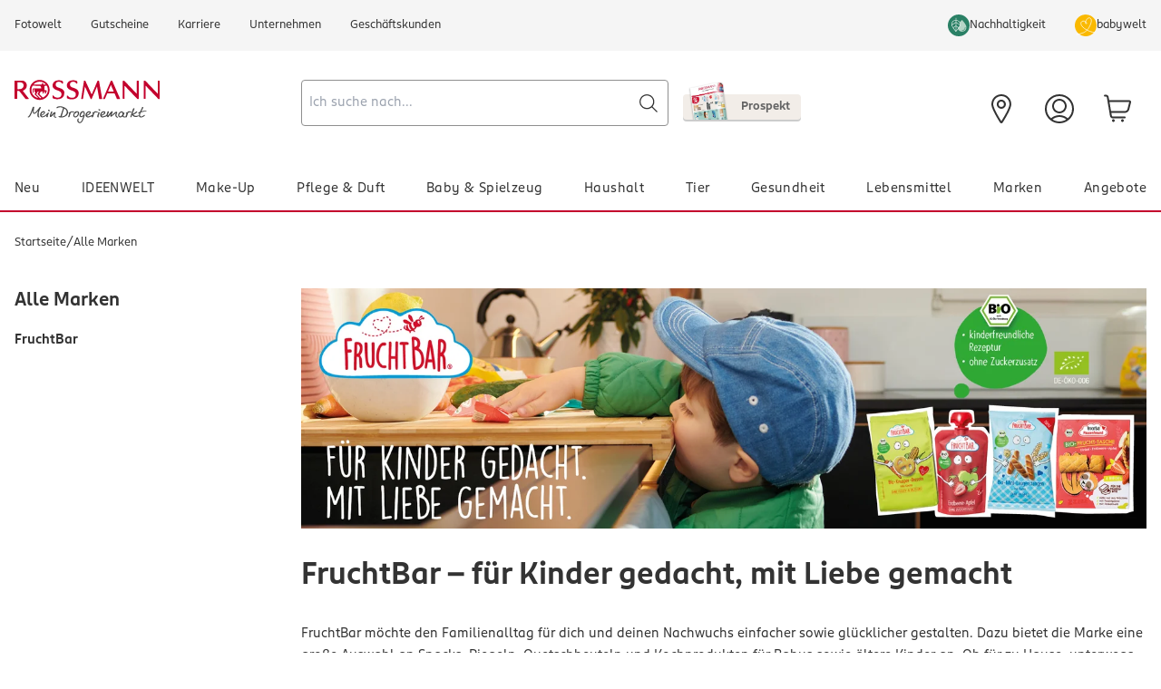

--- FILE ---
content_type: application/javascript; charset=UTF-8
request_url: https://www.rossmann.de/_next/static/chunks/4129-7c393772c49f3fae.js
body_size: 51140
content:
(self.webpackChunk_N_E=self.webpackChunk_N_E||[]).push([[4129],{952:(t,e,n)=>{"use strict";function r(t){let e=[],n=f(t,"stack"),r=String(t);return n&&n.startsWith(r)&&(n=n.slice(r.length)),n&&n.split("\n").forEach(t=>{let n=function(t){let e=o.exec(t);if(!e)return;let n=e[2]&&0===e[2].indexOf("native"),r=e[2]&&0===e[2].indexOf("eval"),i=s.exec(e[2]);return r&&i&&(e[2]=i[1],e[3]=i[2],e[4]=i[3]),{args:n?[e[2]]:[],column:e[4]?+e[4]:void 0,func:e[1]||"?",line:e[3]?+e[3]:void 0,url:n?void 0:e[2]}}(t)||function(t){let e=l.exec(t);if(e)return{args:[],column:e[3]?+e[3]:void 0,func:"?",line:e[2]?+e[2]:void 0,url:e[1]}}(t)||function(t){let e=u.exec(t);if(e)return{args:[],column:e[4]?+e[4]:void 0,func:e[1]||"?",line:+e[3],url:e[2]}}(t)||function(t){let e=c.exec(t);if(!e)return;let n=e[3]&&e[3].indexOf(" > eval")>-1,r=d.exec(e[3]);return n&&r&&(e[3]=r[1],e[4]=r[2],e[5]=void 0),{args:e[2]?e[2].split(","):[],column:e[5]?+e[5]:void 0,func:e[1]||"?",line:e[4]?+e[4]:void 0,url:e[3]}}(t);n&&(!n.func&&n.line&&(n.func="?"),e.push(n))}),{message:f(t,"message"),name:f(t,"name"),stack:e}}n.d(e,{T:()=>r,h:()=>p});let i="((?:file|https?|blob|chrome-extension|electron|native|eval|webpack|snippet|<anonymous>|\\w+\\.|\\/).*?)",a="(?::(\\d+))",o=RegExp(`^\\s*at (.*?) ?\\(${i}${a}?${a}?\\)?\\s*$`,"i"),s=RegExp(`\\((\\S*)${a}${a}\\)`),l=RegExp(`^\\s*at ?${i}${a}?${a}??\\s*$`,"i"),u=/^\s*at (?:((?:\[object object\])?.+) )?\(?((?:file|ms-appx|https?|webpack|blob):.*?):(\d+)(?::(\d+))?\)?\s*$/i,c=/^\s*(.*?)(?:\((.*?)\))?(?:^|@)((?:file|https?|blob|chrome|webpack|resource|capacitor|\[native).*?|[^@]*bundle)(?::(\d+))?(?::(\d+))?\s*$/i,d=/(\S+) line (\d+)(?: > eval line \d+)* > eval/i;function f(t,e){if("object"!=typeof t||!t||!(e in t))return;let n=t[e];return"string"==typeof n?n:void 0}function p(t,e,n,r){var i;let a,o,{name:s,message:l}=(i=t,"[object String]"===({}).toString.call(i)&&([,a,o]=h.exec(i)),{name:a,message:o});return{name:s,message:l,stack:[{url:e,column:r,line:n}]}}let h=/^(?:[Uu]ncaught (?:exception: )?)?(?:((?:Eval|Internal|Range|Reference|Syntax|Type|URI|)Error): )?([\s\S]*)$/},2084:(t,e,n)=>{"use strict";function r(t){return{...t}}function i(t,e){return Object.keys(t).some(n=>t[n]===e)}function a(t){return 0===Object.keys(t).length}function o(t,e){let n={};for(let r of Object.keys(t))n[r]=e(t[r]);return n}n.d(e,{LG:()=>o,RI:()=>a,Rj:()=>i,yG:()=>r})},3138:(t,e,n)=>{"use strict";n.d(e,{BB:()=>o});var r=n(65631),i=n(33236),a=n(87074);function o(t,e){if(window.requestIdleCallback&&window.cancelIdleCallback){let n=window.requestIdleCallback((0,i.dm)(t),e);return()=>window.cancelIdleCallback(n)}var n=t;let o=(0,a.x3)(),s=(0,r.wg)(()=>{n({didTimeout:!1,timeRemaining:()=>Math.max(0,50-((0,a.x3)()-o))})},0);return()=>(0,r.DJ)(s)}},3447:(t,e,n)=>{"use strict";n.d(e,{F:()=>i,c:()=>r});class r{constructor(t){this.onFirstSubscribe=t,this.observers=[]}subscribe(t){return this.observers.push(t),1===this.observers.length&&this.onFirstSubscribe&&(this.onLastUnsubscribe=this.onFirstSubscribe(this)||void 0),{unsubscribe:()=>{this.observers=this.observers.filter(e=>t!==e),!this.observers.length&&this.onLastUnsubscribe&&this.onLastUnsubscribe()}}}notify(t){this.observers.forEach(e=>e(t))}}function i(...t){return new r(e=>{let n=t.map(t=>t.subscribe(t=>e.notify(t)));return()=>n.forEach(t=>t.unsubscribe())})}},6393:(t,e,n)=>{"use strict";n.d(e,{W:()=>i});var r=n(22418);function i(t,e){let n,i=(0,r.V)();return i.Zone&&"function"==typeof i.Zone.__symbol__&&(n=t[i.Zone.__symbol__(e)]),n||(n=t[e]),n}},7211:(t,e,n)=>{"use strict";n.d(e,{a:()=>s});var r=n(13860),i=n(96903),a=n(89651);let o=220*i._m;function s(t,e=o){let n=(0,a.M)(Object.prototype),r=(0,a.M)(Array.prototype),i=[],c=new WeakMap,d=l(t,"$",void 0,i,c),f=JSON.stringify(d),p=f?f.length:0;if(p>e){u(e,"discarded",t);return}for(;i.length>0&&p<e;){let n=i.shift(),r=0;if(Array.isArray(n.source))for(let a=0;a<n.source.length;a++){let o=l(n.source[a],n.path,a,i,c);if(void 0!==o?p+=JSON.stringify(o).length:p+=4,p+=r,r=1,p>e){u(e,"truncated",t);break}n.target[a]=o}else for(let a in n.source)if(Object.prototype.hasOwnProperty.call(n.source,a)){let o=l(n.source[a],n.path,a,i,c);if(void 0!==o&&(p+=JSON.stringify(o).length+r+a.length+3,r=1),p>e){u(e,"truncated",t);break}n.target[a]=o}}return n(),r(),d}function l(t,e,n,r,i){let a=function(t){if(t&&"function"==typeof t.toJSON)try{return t.toJSON()}catch(t){}return t}(t);if(!a||"object"!=typeof a){var o;return"bigint"==typeof(o=a)?`[BigInt] ${o.toString()}`:"function"==typeof o?`[Function] ${o.name||"unknown"}`:"symbol"==typeof o?`[Symbol] ${o.description||o.toString()}`:o}let s=function t(e){try{if(e instanceof Event){var n;return{type:(n=e).type,isTrusted:n.isTrusted,currentTarget:n.currentTarget?t(n.currentTarget):null,target:n.target?t(n.target):null}}if(e instanceof RegExp)return`[RegExp] ${e.toString()}`;let r=Object.prototype.toString.call(e).match(/\[object (.*)\]/);if(r&&r[1])return`[${r[1]}]`}catch(t){}return"[Unserializable]"}(a);if("[Object]"!==s&&"[Array]"!==s&&"[Error]"!==s)return s;if(i.has(t))return`[Reference seen at ${i.get(t)}]`;let l=void 0!==n?`${e}.${n}`:e,u=Array.isArray(a)?[]:{};return i.set(t,l),r.push({source:a,target:u,path:l}),u}function u(t,e,n){r.Vy.warn(`The data provided has been ${e} as it is over the limit of ${t} characters:`,n)}},9613:(t,e,n)=>{"use strict";n.d(e,{H:()=>a,N:()=>o});var r=n(43561),i=n(26322);function a(t,e,n){return document.readyState===e||"complete"===document.readyState?(n(),{stop:r.l}):(0,i.q)(t,window,"complete"===e?"load":"DOMContentLoaded",n,{once:!0})}function o(t,e){return new Promise(n=>{a(t,e,n)})}},11571:(t,e,n)=>{"use strict";let r;function i(t){return u(t).segments_count}function a(t){u(t).segments_count+=1}function o(t){u(t).records_count+=1}function s(t,e){u(t).segments_total_raw_size+=e}function l(t){return null==r?void 0:r.get(t)}function u(t){let e;return r||(r=new Map),r.has(t)?e=r.get(t):(e={records_count:0,segments_count:0,segments_total_raw_size:0},r.set(t,e),r.size>1e3&&function(){if(!r)return;let t=r.keys().next().value;t&&r.delete(t)}()),e}n.d(e,{$1:()=>o,H5:()=>a,K_:()=>i,L7:()=>s,lv:()=>l})},13860:(t,e,n)=>{"use strict";n.d(e,{JZ:()=>i,Vy:()=>s,Xs:()=>u,bP:()=>r,fH:()=>l,xG:()=>c});let r={log:"log",debug:"debug",info:"info",warn:"warn",error:"error"},i=console,a={};Object.keys(r).forEach(t=>{a[t]=i[t]});let o="Datadog Browser SDK:",s={debug:a.debug.bind(i,o),log:a.log.bind(i,o),info:a.info.bind(i,o),warn:a.warn.bind(i,o),error:a.error.bind(i,o)},l="https://docs.datadoghq.com",u=`${l}/real_user_monitoring/browser/troubleshooting`,c="More details:"},19840:(t,e,n)=>{"use strict";n.d(e,{sA:()=>v});var r=n(33236),i=n(65631),a=n(87074),o=n(96903),s=n(87864),l=n(64929);let u=80*o._m,c=3*o.iH,d=a.iW,f=a.OY;function p(t,e,n,r,a){0===e.transportStatus&&0===e.queuedPayloads.size()&&e.bandwidthMonitor.canHandle(t)?h(t,e,n,{onSuccess:()=>m(0,e,n,r,a),onFailure:()=>{e.queuedPayloads.enqueue(t),function t(e,n,r,a){2===e.transportStatus&&(0,i.wg)(()=>{h(e.queuedPayloads.first(),e,n,{onSuccess:()=>{e.queuedPayloads.dequeue(),e.currentBackoffTime=f,m(1,e,n,r,a)},onFailure:()=>{e.currentBackoffTime=Math.min(d,2*e.currentBackoffTime),t(e,n,r,a)}})},e.currentBackoffTime)}(e,n,r,a)}}):e.queuedPayloads.enqueue(t)}function h(t,e,n,{onSuccess:r,onFailure:i}){e.bandwidthMonitor.add(t),n(t,n=>{var a;e.bandwidthMonitor.remove(t),"opaque"!==(a=n).type&&(0===a.status&&!navigator.onLine||408===a.status||429===a.status||(0,s.G)(a.status))?(e.transportStatus=e.bandwidthMonitor.ongoingRequestCount>0?1:2,t.retry={count:t.retry?t.retry.count+1:1,lastFailureStatus:n.status},i()):(e.transportStatus=0,r())})}function m(t,e,n,r,i){0===t&&e.queuedPayloads.isFull()&&!e.queueFullReported&&(i({message:`Reached max ${r} events size queued for upload: ${c/o.iH}MiB`,source:l.g.AGENT,startClocks:(0,a.M8)()}),e.queueFullReported=!0);let s=e.queuedPayloads;for(e.queuedPayloads=g();s.size()>0;)p(s.dequeue(),e,n,r,i)}function g(){let t=[];return{bytesCount:0,enqueue(e){this.isFull()||(t.push(e),this.bytesCount+=e.bytesCount)},first:()=>t[0],dequeue(){let e=t.shift();return e&&(this.bytesCount-=e.bytesCount),e},size:()=>t.length,isFull(){return this.bytesCount>=c}}}function v(t,e,n){let i={transportStatus:0,currentBackoffTime:f,bandwidthMonitor:{ongoingRequestCount:0,ongoingByteCount:0,canHandle(t){return 0===this.ongoingRequestCount||this.ongoingByteCount+t.bytesCount<=u&&this.ongoingRequestCount<32},add(t){this.ongoingRequestCount+=1,this.ongoingByteCount+=t.bytesCount},remove(t){this.ongoingRequestCount-=1,this.ongoingByteCount-=t.bytesCount}},queuedPayloads:g(),queueFullReported:!1},a=(n,i)=>{var a,o,s,l;return a=t,o=e,s=n,l=i,void(function(){try{return window.Request&&"keepalive"in new Request("http://a")}catch(t){return!1}}()&&s.bytesCount<o?fetch(a.build("fetch-keepalive",s),{method:"POST",body:s.data,keepalive:!0,mode:"cors"}).then((0,r.dm)(t=>null==l?void 0:l({status:t.status,type:t.type}))).catch((0,r.dm)(()=>y(a,s,l))):y(a,s,l))};return{send:e=>{p(e,i,a,t.trackType,n)},sendOnExit:n=>{!function(t,e,n){if(navigator.sendBeacon&&n.bytesCount<e)try{let e=t.build("beacon",n);if(navigator.sendBeacon(e,n.data))return}catch(t){var i;i=t,_||(_=!0,(0,r.Dx)(i))}y(t,n)}(t,e,n)}}}let _=!1;function y(t,e,n){fetch(t.build("fetch",e),{method:"POST",body:e.data,mode:"cors"}).then((0,r.dm)(t=>null==n?void 0:n({status:t.status,type:t.type}))).catch((0,r.dm)(()=>null==n?void 0:n({status:0})))}},20943:(t,e,n)=>{"use strict";n.d(e,{Aq:()=>o,R9:()=>r,q7:()=>l,sr:()=>s});var r,i=n(2084);!function(t){t.WRITABLE_RESOURCE_GRAPHQL="writable_resource_graphql",t.MISSING_URL_CONTEXT_TELEMETRY="missing_url_context_telemetry",t.USER_ACCOUNT_TRACE_HEADER="user_account_trace_header",t.PROFILING="profiling"}(r||(r={}));let a=new Set;function o(t){Array.isArray(t)&&function(t){t.forEach(t=>{a.add(t)})}(t.filter(t=>(0,i.Rj)(r,t)))}function s(t){return a.has(t)}function l(){return a}},21710:(t,e,n)=>{"use strict";function r(){var t;let e=window.navigator;return{status:e.onLine?"connected":"not_connected",interfaces:e.connection&&e.connection.type?[e.connection.type]:void 0,effective_type:null===(t=e.connection)||void 0===t?void 0:t.effectiveType}}n.d(e,{q:()=>r})},22418:(t,e,n)=>{"use strict";function r(){if("object"==typeof globalThis)return globalThis;Object.defineProperty(Object.prototype,"_dd_temp_",{get(){return this},configurable:!0});let t=_dd_temp_;return delete Object.prototype._dd_temp_,"object"!=typeof t&&(t="object"==typeof self?self:"object"==typeof window?window:{}),t}n.d(e,{V:()=>r})},26322:(t,e,n)=>{"use strict";n.d(e,{l:()=>o,q:()=>a});var r=n(33236),i=n(6393);function a(t,e,n,r,i){return o(t,e,[n],r,i)}function o(t,e,n,a,{once:s,capture:l,passive:u}={}){let c=(0,r.dm)(e=>{(e.isTrusted||e.__ddIsTrusted||t.allowUntrustedEvents)&&(s&&h(),a(e))}),d=u?{capture:l,passive:u}:l,f=window.EventTarget&&e instanceof EventTarget?window.EventTarget.prototype:e,p=(0,i.W)(f,"addEventListener");function h(){let t=(0,i.W)(f,"removeEventListener");n.forEach(n=>t.call(e,n,c,d))}return n.forEach(t=>p.call(e,t,c,d)),{stop:h}}},26972:(t,e,n)=>{"use strict";function r(t,e){for(let n=t.length-1;n>=0;n-=1){let r=t[n];if(e(r,n,t))return r}}function i(t){return Object.values(t)}function a(t){return Object.entries(t)}n.d(e,{KQ:()=>i,Uk:()=>r,WP:()=>a})},33087:(t,e,n)=>{"use strict";n.d(e,{F:()=>o});var r=n(36535);let i=t=>"boolean"==typeof t?`${t}`:0===t?"0":t,a=r.$,o=(t,e)=>n=>{var r;if((null==e?void 0:e.variants)==null)return a(t,null==n?void 0:n.class,null==n?void 0:n.className);let{variants:o,defaultVariants:s}=e,l=Object.keys(o).map(t=>{let e=null==n?void 0:n[t],r=null==s?void 0:s[t];if(null===e)return null;let a=i(e)||i(r);return o[t][a]}),u=n&&Object.entries(n).reduce((t,e)=>{let[n,r]=e;return void 0===r||(t[n]=r),t},{});return a(t,l,null==e?void 0:null===(r=e.compoundVariants)||void 0===r?void 0:r.reduce((t,e)=>{let{class:n,className:r,...i}=e;return Object.entries(i).every(t=>{let[e,n]=t;return Array.isArray(n)?n.includes({...s,...u}[e]):({...s,...u})[e]===n})?[...t,n,r]:t},[]),null==n?void 0:n.class,null==n?void 0:n.className)}},33236:(t,e,n)=>{"use strict";let r;n.d(e,{Bd:()=>o,Dx:()=>c,dm:()=>l,oO:()=>d,pM:()=>s,um:()=>u});var i=n(13860);let a=!1;function o(t){r=t}function s(t){a=t}function l(t){return function(){return u(t,this,arguments)}}function u(t,e,n){try{return t.apply(e,n)}catch(t){c(t)}}function c(t){if(d(t),r)try{r(t)}catch(t){d(t)}}function d(...t){a&&i.Vy.error("[MONITOR]",...t)}},33661:(t,e,n)=>{"use strict";n.d(e,{L:()=>N});var r=n(99673),i=n(22418),a=n(75678),o=n(83649),s=n(43561),l=n(11571),u=n(26322),c=n(70117),d=n(96903);function f(t,e,n){let r,i=0,a=[],o=0,s=[],{stop:l}=(0,u.q)(t,e,"message",({data:t})=>{if("wrote"!==t.type||t.streamId!==n)return;i+=t.additionalBytesCount,a.push(t.result),r=t.trailer;let e=s.shift();e&&e.id===t.id?e.writeCallback?e.writeCallback(t.result.byteLength):e.finishCallback&&e.finishCallback():(l(),(0,c.A2)("Worker responses received out of order."))});function f(){let t=0===a.length?new Uint8Array(0):(0,d.wh)(a.concat(r)),e={rawBytesCount:i,output:t,outputBytesCount:t.byteLength,encoding:"deflate"};return i=0,a=[],e}function p(){o>0&&(e.postMessage({action:"reset",streamId:n}),o=0)}return{isAsync:!0,get isEmpty(){return 0===o},write(t,r){e.postMessage({action:"write",id:o,data:t,streamId:n}),s.push({id:o,writeCallback:r,data:t}),o+=1},finish(t){p(),s.length?(s.forEach(t=>{delete t.writeCallback}),s[s.length-1].finishCallback=()=>t(f())):t(f())},finishSync(){p();let t=s.map(t=>(delete t.writeCallback,delete t.finishCallback,t.data)).join("");return{...f(),pendingData:t}},estimateEncodedBytesCount:t=>t.length/8,stop(){l()}}}var p=n(87074),h=n(65631),m=n(13860);function g({configuredUrl:t,error:e,source:n,scriptType:r}){var i;if(m.Vy.error(`${n} failed to start: an error occurred while initializing the ${r}:`,e),e instanceof Event||e instanceof Error&&((i=e.message).includes("Content Security Policy")||i.includes("requires 'TrustedScriptURL'"))){let e;e=t?`Please make sure the ${r} URL ${t} is correct and CSP is correctly configured.`:"Please make sure CSP is correctly configured.",m.Vy.error(`${e} See documentation at ${m.fH}/integrations/content_security_policy_logs/#use-csp-with-real-user-monitoring-and-session-replay`)}else"worker"===r&&(0,c.VJ)(e)}let v=30*p.OY;function _(t){return new Worker(t.workerUrl||URL.createObjectURL(new Blob(['(()=>{function t(t){const e=t.reduce(((t,e)=>t+e.length),0),a=new Uint8Array(e);let n=0;for(const e of t)a.set(e,n),n+=e.length;return a}function e(t){for(var e=t.length;--e>=0;)t[e]=0}var a=new Uint8Array([0,0,0,0,0,0,0,0,1,1,1,1,2,2,2,2,3,3,3,3,4,4,4,4,5,5,5,5,0]),n=new Uint8Array([0,0,0,0,1,1,2,2,3,3,4,4,5,5,6,6,7,7,8,8,9,9,10,10,11,11,12,12,13,13]),r=new Uint8Array([0,0,0,0,0,0,0,0,0,0,0,0,0,0,0,0,2,3,7]),i=new Uint8Array([16,17,18,0,8,7,9,6,10,5,11,4,12,3,13,2,14,1,15]),s=Array(576);e(s);var h=Array(60);e(h);var l=Array(512);e(l);var _=Array(256);e(_);var o=Array(29);e(o);var d,u,f,c=Array(30);function p(t,e,a,n,r){this.static_tree=t,this.extra_bits=e,this.extra_base=a,this.elems=n,this.max_length=r,this.has_stree=t&&t.length}function g(t,e){this.dyn_tree=t,this.max_code=0,this.stat_desc=e}e(c);var v=function(t){return t<256?l[t]:l[256+(t>>>7)]},w=function(t,e){t.pending_buf[t.pending++]=255&e,t.pending_buf[t.pending++]=e>>>8&255},m=function(t,e,a){t.bi_valid>16-a?(t.bi_buf|=e<<t.bi_valid&65535,w(t,t.bi_buf),t.bi_buf=e>>16-t.bi_valid,t.bi_valid+=a-16):(t.bi_buf|=e<<t.bi_valid&65535,t.bi_valid+=a)},b=function(t,e,a){m(t,a[2*e],a[2*e+1])},y=function(t,e){var a=0;do{a|=1&t,t>>>=1,a<<=1}while(--e>0);return a>>>1},z=function(t,e,a){var n,r,i=Array(16),s=0;for(n=1;n<=15;n++)i[n]=s=s+a[n-1]<<1;for(r=0;r<=e;r++){var h=t[2*r+1];0!==h&&(t[2*r]=y(i[h]++,h))}},k=function(t){var e;for(e=0;e<286;e++)t.dyn_ltree[2*e]=0;for(e=0;e<30;e++)t.dyn_dtree[2*e]=0;for(e=0;e<19;e++)t.bl_tree[2*e]=0;t.dyn_ltree[512]=1,t.opt_len=t.static_len=0,t.last_lit=t.matches=0},x=function(t){t.bi_valid>8?w(t,t.bi_buf):t.bi_valid>0&&(t.pending_buf[t.pending++]=t.bi_buf),t.bi_buf=0,t.bi_valid=0},A=function(t,e,a,n){var r=2*e,i=2*a;return t[r]<t[i]||t[r]===t[i]&&n[e]<=n[a]},U=function(t,e,a){for(var n=t.heap[a],r=a<<1;r<=t.heap_len&&(r<t.heap_len&&A(e,t.heap[r+1],t.heap[r],t.depth)&&r++,!A(e,n,t.heap[r],t.depth));)t.heap[a]=t.heap[r],a=r,r<<=1;t.heap[a]=n},B=function(t,e,r){var i,s,h,l,d=0;if(0!==t.last_lit)do{i=t.pending_buf[t.d_buf+2*d]<<8|t.pending_buf[t.d_buf+2*d+1],s=t.pending_buf[t.l_buf+d],d++,0===i?b(t,s,e):(h=_[s],b(t,h+256+1,e),0!==(l=a[h])&&(s-=o[h],m(t,s,l)),i--,h=v(i),b(t,h,r),0!==(l=n[h])&&(i-=c[h],m(t,i,l)))}while(d<t.last_lit);b(t,256,e)},I=function(t,e){var a,n,r,i=e.dyn_tree,s=e.stat_desc.static_tree,h=e.stat_desc.has_stree,l=e.stat_desc.elems,_=-1;for(t.heap_len=0,t.heap_max=573,a=0;a<l;a++)0!==i[2*a]?(t.heap[++t.heap_len]=_=a,t.depth[a]=0):i[2*a+1]=0;for(;t.heap_len<2;)i[2*(r=t.heap[++t.heap_len]=_<2?++_:0)]=1,t.depth[r]=0,t.opt_len--,h&&(t.static_len-=s[2*r+1]);for(e.max_code=_,a=t.heap_len>>1;a>=1;a--)U(t,i,a);r=l;do{a=t.heap[1],t.heap[1]=t.heap[t.heap_len--],U(t,i,1),n=t.heap[1],t.heap[--t.heap_max]=a,t.heap[--t.heap_max]=n,i[2*r]=i[2*a]+i[2*n],t.depth[r]=(t.depth[a]>=t.depth[n]?t.depth[a]:t.depth[n])+1,i[2*a+1]=i[2*n+1]=r,t.heap[1]=r++,U(t,i,1)}while(t.heap_len>=2);t.heap[--t.heap_max]=t.heap[1],function(t,e){var a,n,r,i,s,h,l=e.dyn_tree,_=e.max_code,o=e.stat_desc.static_tree,d=e.stat_desc.has_stree,u=e.stat_desc.extra_bits,f=e.stat_desc.extra_base,c=e.stat_desc.max_length,p=0;for(i=0;i<=15;i++)t.bl_count[i]=0;for(l[2*t.heap[t.heap_max]+1]=0,a=t.heap_max+1;a<573;a++)(i=l[2*l[2*(n=t.heap[a])+1]+1]+1)>c&&(i=c,p++),l[2*n+1]=i,n>_||(t.bl_count[i]++,s=0,n>=f&&(s=u[n-f]),h=l[2*n],t.opt_len+=h*(i+s),d&&(t.static_len+=h*(o[2*n+1]+s)));if(0!==p){do{for(i=c-1;0===t.bl_count[i];)i--;t.bl_count[i]--,t.bl_count[i+1]+=2,t.bl_count[c]--,p-=2}while(p>0);for(i=c;0!==i;i--)for(n=t.bl_count[i];0!==n;)(r=t.heap[--a])>_||(l[2*r+1]!==i&&(t.opt_len+=(i-l[2*r+1])*l[2*r],l[2*r+1]=i),n--)}}(t,e),z(i,_,t.bl_count)},E=function(t,e,a){var n,r,i=-1,s=e[1],h=0,l=7,_=4;for(0===s&&(l=138,_=3),e[2*(a+1)+1]=65535,n=0;n<=a;n++)r=s,s=e[2*(n+1)+1],++h<l&&r===s||(h<_?t.bl_tree[2*r]+=h:0!==r?(r!==i&&t.bl_tree[2*r]++,t.bl_tree[32]++):h<=10?t.bl_tree[34]++:t.bl_tree[36]++,h=0,i=r,0===s?(l=138,_=3):r===s?(l=6,_=3):(l=7,_=4))},C=function(t,e,a){var n,r,i=-1,s=e[1],h=0,l=7,_=4;for(0===s&&(l=138,_=3),n=0;n<=a;n++)if(r=s,s=e[2*(n+1)+1],!(++h<l&&r===s)){if(h<_)do{b(t,r,t.bl_tree)}while(0!=--h);else 0!==r?(r!==i&&(b(t,r,t.bl_tree),h--),b(t,16,t.bl_tree),m(t,h-3,2)):h<=10?(b(t,17,t.bl_tree),m(t,h-3,3)):(b(t,18,t.bl_tree),m(t,h-11,7));h=0,i=r,0===s?(l=138,_=3):r===s?(l=6,_=3):(l=7,_=4)}},D=!1,M=function(t,e,a,n){m(t,0+(n?1:0),3),function(t,e,a){x(t),w(t,a),w(t,~a),t.pending_buf.set(t.window.subarray(e,e+a),t.pending),t.pending+=a}(t,e,a)},j=M,L=function(t,e,a,n){for(var r=65535&t,i=t>>>16&65535,s=0;0!==a;){a-=s=a>2e3?2e3:a;do{i=i+(r=r+e[n++]|0)|0}while(--s);r%=65521,i%=65521}return r|i<<16},S=new Uint32Array(function(){for(var t,e=[],a=0;a<256;a++){t=a;for(var n=0;n<8;n++)t=1&t?3988292384^t>>>1:t>>>1;e[a]=t}return e}()),T=function(t,e,a,n){var r=S,i=n+a;t^=-1;for(var s=n;s<i;s++)t=t>>>8^r[255&(t^e[s])];return~t},O={2:"need dictionary",1:"stream end",0:"","-1":"file error","-2":"stream error","-3":"data error","-4":"insufficient memory","-5":"buffer error","-6":"incompatible version"},q=j,F=function(t,e,a){return t.pending_buf[t.d_buf+2*t.last_lit]=e>>>8&255,t.pending_buf[t.d_buf+2*t.last_lit+1]=255&e,t.pending_buf[t.l_buf+t.last_lit]=255&a,t.last_lit++,0===e?t.dyn_ltree[2*a]++:(t.matches++,e--,t.dyn_ltree[2*(_[a]+256+1)]++,t.dyn_dtree[2*v(e)]++),t.last_lit===t.lit_bufsize-1},G=-2,H=258,J=262,K=103,N=113,P=666,Q=function(t,e){return t.msg=O[e],e},R=function(t){return(t<<1)-(t>4?9:0)},V=function(t){for(var e=t.length;--e>=0;)t[e]=0},W=function(t,e,a){return(e<<t.hash_shift^a)&t.hash_mask},X=function(t){var e=t.state,a=e.pending;a>t.avail_out&&(a=t.avail_out),0!==a&&(t.output.set(e.pending_buf.subarray(e.pending_out,e.pending_out+a),t.next_out),t.next_out+=a,e.pending_out+=a,t.total_out+=a,t.avail_out-=a,e.pending-=a,0===e.pending&&(e.pending_out=0))},Y=function(t,e){(function(t,e,a,n){var r,l,_=0;t.level>0?(2===t.strm.data_type&&(t.strm.data_type=function(t){var e,a=4093624447;for(e=0;e<=31;e++,a>>>=1)if(1&a&&0!==t.dyn_ltree[2*e])return 0;if(0!==t.dyn_ltree[18]||0!==t.dyn_ltree[20]||0!==t.dyn_ltree[26])return 1;for(e=32;e<256;e++)if(0!==t.dyn_ltree[2*e])return 1;return 0}(t)),I(t,t.l_desc),I(t,t.d_desc),_=function(t){var e;for(E(t,t.dyn_ltree,t.l_desc.max_code),E(t,t.dyn_dtree,t.d_desc.max_code),I(t,t.bl_desc),e=18;e>=3&&0===t.bl_tree[2*i[e]+1];e--);return t.opt_len+=3*(e+1)+5+5+4,e}(t),r=t.opt_len+3+7>>>3,(l=t.static_len+3+7>>>3)<=r&&(r=l)):r=l=a+5,a+4<=r&&-1!==e?M(t,e,a,n):4===t.strategy||l===r?(m(t,2+(n?1:0),3),B(t,s,h)):(m(t,4+(n?1:0),3),function(t,e,a,n){var r;for(m(t,e-257,5),m(t,a-1,5),m(t,n-4,4),r=0;r<n;r++)m(t,t.bl_tree[2*i[r]+1],3);C(t,t.dyn_ltree,e-1),C(t,t.dyn_dtree,a-1)}(t,t.l_desc.max_code+1,t.d_desc.max_code+1,_+1),B(t,t.dyn_ltree,t.dyn_dtree)),k(t),n&&x(t)})(t,t.block_start>=0?t.block_start:-1,t.strstart-t.block_start,e),t.block_start=t.strstart,X(t.strm)},Z=function(t,e){t.pending_buf[t.pending++]=e},$=function(t,e){t.pending_buf[t.pending++]=e>>>8&255,t.pending_buf[t.pending++]=255&e},tt=function(t,e){var a,n,r=t.max_chain_length,i=t.strstart,s=t.prev_length,h=t.nice_match,l=t.strstart>t.w_size-J?t.strstart-(t.w_size-J):0,_=t.window,o=t.w_mask,d=t.prev,u=t.strstart+H,f=_[i+s-1],c=_[i+s];t.prev_length>=t.good_match&&(r>>=2),h>t.lookahead&&(h=t.lookahead);do{if(_[(a=e)+s]===c&&_[a+s-1]===f&&_[a]===_[i]&&_[++a]===_[i+1]){i+=2,a++;do{}while(_[++i]===_[++a]&&_[++i]===_[++a]&&_[++i]===_[++a]&&_[++i]===_[++a]&&_[++i]===_[++a]&&_[++i]===_[++a]&&_[++i]===_[++a]&&_[++i]===_[++a]&&i<u);if(n=H-(u-i),i=u-H,n>s){if(t.match_start=e,s=n,n>=h)break;f=_[i+s-1],c=_[i+s]}}}while((e=d[e&o])>l&&0!=--r);return s<=t.lookahead?s:t.lookahead},et=function(t){var e,a,n,r,i,s,h,l,_,o,d=t.w_size;do{if(r=t.window_size-t.lookahead-t.strstart,t.strstart>=d+(d-J)){t.window.set(t.window.subarray(d,d+d),0),t.match_start-=d,t.strstart-=d,t.block_start-=d,e=a=t.hash_size;do{n=t.head[--e],t.head[e]=n>=d?n-d:0}while(--a);e=a=d;do{n=t.prev[--e],t.prev[e]=n>=d?n-d:0}while(--a);r+=d}if(0===t.strm.avail_in)break;if(s=t.strm,h=t.window,l=t.strstart+t.lookahead,_=r,o=void 0,(o=s.avail_in)>_&&(o=_),a=0===o?0:(s.avail_in-=o,h.set(s.input.subarray(s.next_in,s.next_in+o),l),1===s.state.wrap?s.adler=L(s.adler,h,o,l):2===s.state.wrap&&(s.adler=T(s.adler,h,o,l)),s.next_in+=o,s.total_in+=o,o),t.lookahead+=a,t.lookahead+t.insert>=3)for(i=t.strstart-t.insert,t.ins_h=t.window[i],t.ins_h=W(t,t.ins_h,t.window[i+1]);t.insert&&(t.ins_h=W(t,t.ins_h,t.window[i+3-1]),t.prev[i&t.w_mask]=t.head[t.ins_h],t.head[t.ins_h]=i,i++,t.insert--,!(t.lookahead+t.insert<3)););}while(t.lookahead<J&&0!==t.strm.avail_in)},at=function(t,e){for(var a,n;;){if(t.lookahead<J){if(et(t),t.lookahead<J&&0===e)return 1;if(0===t.lookahead)break}if(a=0,t.lookahead>=3&&(t.ins_h=W(t,t.ins_h,t.window[t.strstart+3-1]),a=t.prev[t.strstart&t.w_mask]=t.head[t.ins_h],t.head[t.ins_h]=t.strstart),0!==a&&t.strstart-a<=t.w_size-J&&(t.match_length=tt(t,a)),t.match_length>=3)if(n=F(t,t.strstart-t.match_start,t.match_length-3),t.lookahead-=t.match_length,t.match_length<=t.max_lazy_match&&t.lookahead>=3){t.match_length--;do{t.strstart++,t.ins_h=W(t,t.ins_h,t.window[t.strstart+3-1]),a=t.prev[t.strstart&t.w_mask]=t.head[t.ins_h],t.head[t.ins_h]=t.strstart}while(0!=--t.match_length);t.strstart++}else t.strstart+=t.match_length,t.match_length=0,t.ins_h=t.window[t.strstart],t.ins_h=W(t,t.ins_h,t.window[t.strstart+1]);else n=F(t,0,t.window[t.strstart]),t.lookahead--,t.strstart++;if(n&&(Y(t,!1),0===t.strm.avail_out))return 1}return t.insert=t.strstart<2?t.strstart:2,4===e?(Y(t,!0),0===t.strm.avail_out?3:4):t.last_lit&&(Y(t,!1),0===t.strm.avail_out)?1:2},nt=function(t,e){for(var a,n,r;;){if(t.lookahead<J){if(et(t),t.lookahead<J&&0===e)return 1;if(0===t.lookahead)break}if(a=0,t.lookahead>=3&&(t.ins_h=W(t,t.ins_h,t.window[t.strstart+3-1]),a=t.prev[t.strstart&t.w_mask]=t.head[t.ins_h],t.head[t.ins_h]=t.strstart),t.prev_length=t.match_length,t.prev_match=t.match_start,t.match_length=2,0!==a&&t.prev_length<t.max_lazy_match&&t.strstart-a<=t.w_size-J&&(t.match_length=tt(t,a),t.match_length<=5&&(1===t.strategy||3===t.match_length&&t.strstart-t.match_start>4096)&&(t.match_length=2)),t.prev_length>=3&&t.match_length<=t.prev_length){r=t.strstart+t.lookahead-3,n=F(t,t.strstart-1-t.prev_match,t.prev_length-3),t.lookahead-=t.prev_length-1,t.prev_length-=2;do{++t.strstart<=r&&(t.ins_h=W(t,t.ins_h,t.window[t.strstart+3-1]),a=t.prev[t.strstart&t.w_mask]=t.head[t.ins_h],t.head[t.ins_h]=t.strstart)}while(0!=--t.prev_length);if(t.match_available=0,t.match_length=2,t.strstart++,n&&(Y(t,!1),0===t.strm.avail_out))return 1}else if(t.match_available){if((n=F(t,0,t.window[t.strstart-1]))&&Y(t,!1),t.strstart++,t.lookahead--,0===t.strm.avail_out)return 1}else t.match_available=1,t.strstart++,t.lookahead--}return t.match_available&&(n=F(t,0,t.window[t.strstart-1]),t.match_available=0),t.insert=t.strstart<2?t.strstart:2,4===e?(Y(t,!0),0===t.strm.avail_out?3:4):t.last_lit&&(Y(t,!1),0===t.strm.avail_out)?1:2};function rt(t,e,a,n,r){this.good_length=t,this.max_lazy=e,this.nice_length=a,this.max_chain=n,this.func=r}var it=[new rt(0,0,0,0,(function(t,e){var a=65535;for(a>t.pending_buf_size-5&&(a=t.pending_buf_size-5);;){if(t.lookahead<=1){if(et(t),0===t.lookahead&&0===e)return 1;if(0===t.lookahead)break}t.strstart+=t.lookahead,t.lookahead=0;var n=t.block_start+a;if((0===t.strstart||t.strstart>=n)&&(t.lookahead=t.strstart-n,t.strstart=n,Y(t,!1),0===t.strm.avail_out))return 1;if(t.strstart-t.block_start>=t.w_size-J&&(Y(t,!1),0===t.strm.avail_out))return 1}return t.insert=0,4===e?(Y(t,!0),0===t.strm.avail_out?3:4):(t.strstart>t.block_start&&(Y(t,!1),t.strm.avail_out),1)})),new rt(4,4,8,4,at),new rt(4,5,16,8,at),new rt(4,6,32,32,at),new rt(4,4,16,16,nt),new rt(8,16,32,32,nt),new rt(8,16,128,128,nt),new rt(8,32,128,256,nt),new rt(32,128,258,1024,nt),new rt(32,258,258,4096,nt)];function st(){this.strm=null,this.status=0,this.pending_buf=null,this.pending_buf_size=0,this.pending_out=0,this.pending=0,this.wrap=0,this.gzhead=null,this.gzindex=0,this.method=8,this.last_flush=-1,this.w_size=0,this.w_bits=0,this.w_mask=0,this.window=null,this.window_size=0,this.prev=null,this.head=null,this.ins_h=0,this.hash_size=0,this.hash_bits=0,this.hash_mask=0,this.hash_shift=0,this.block_start=0,this.match_length=0,this.prev_match=0,this.match_available=0,this.strstart=0,this.match_start=0,this.lookahead=0,this.prev_length=0,this.max_chain_length=0,this.max_lazy_match=0,this.level=0,this.strategy=0,this.good_match=0,this.nice_match=0,this.dyn_ltree=new Uint16Array(1146),this.dyn_dtree=new Uint16Array(122),this.bl_tree=new Uint16Array(78),V(this.dyn_ltree),V(this.dyn_dtree),V(this.bl_tree),this.l_desc=null,this.d_desc=null,this.bl_desc=null,this.bl_count=new Uint16Array(16),this.heap=new Uint16Array(573),V(this.heap),this.heap_len=0,this.heap_max=0,this.depth=new Uint16Array(573),V(this.depth),this.l_buf=0,this.lit_bufsize=0,this.last_lit=0,this.d_buf=0,this.opt_len=0,this.static_len=0,this.matches=0,this.insert=0,this.bi_buf=0,this.bi_valid=0}for(var ht=function(t){var e,i=function(t){if(!t||!t.state)return Q(t,G);t.total_in=t.total_out=0,t.data_type=2;var e=t.state;return e.pending=0,e.pending_out=0,e.wrap<0&&(e.wrap=-e.wrap),e.status=e.wrap?42:N,t.adler=2===e.wrap?0:1,e.last_flush=0,function(t){D||(function(){var t,e,i,g,v,w=Array(16);for(i=0,g=0;g<28;g++)for(o[g]=i,t=0;t<1<<a[g];t++)_[i++]=g;for(_[i-1]=g,v=0,g=0;g<16;g++)for(c[g]=v,t=0;t<1<<n[g];t++)l[v++]=g;for(v>>=7;g<30;g++)for(c[g]=v<<7,t=0;t<1<<n[g]-7;t++)l[256+v++]=g;for(e=0;e<=15;e++)w[e]=0;for(t=0;t<=143;)s[2*t+1]=8,t++,w[8]++;for(;t<=255;)s[2*t+1]=9,t++,w[9]++;for(;t<=279;)s[2*t+1]=7,t++,w[7]++;for(;t<=287;)s[2*t+1]=8,t++,w[8]++;for(z(s,287,w),t=0;t<30;t++)h[2*t+1]=5,h[2*t]=y(t,5);d=new p(s,a,257,286,15),u=new p(h,n,0,30,15),f=new p([],r,0,19,7)}(),D=!0),t.l_desc=new g(t.dyn_ltree,d),t.d_desc=new g(t.dyn_dtree,u),t.bl_desc=new g(t.bl_tree,f),t.bi_buf=0,t.bi_valid=0,k(t)}(e),0}(t);return 0===i&&((e=t.state).window_size=2*e.w_size,V(e.head),e.max_lazy_match=it[e.level].max_lazy,e.good_match=it[e.level].good_length,e.nice_match=it[e.level].nice_length,e.max_chain_length=it[e.level].max_chain,e.strstart=0,e.block_start=0,e.lookahead=0,e.insert=0,e.match_length=e.prev_length=2,e.match_available=0,e.ins_h=0),i},lt=function(t,e){var a,n;if(!t||!t.state||e>5||e<0)return t?Q(t,G):G;var r=t.state;if(!t.output||!t.input&&0!==t.avail_in||r.status===P&&4!==e)return Q(t,0===t.avail_out?-5:G);r.strm=t;var i=r.last_flush;if(r.last_flush=e,42===r.status)if(2===r.wrap)t.adler=0,Z(r,31),Z(r,139),Z(r,8),r.gzhead?(Z(r,(r.gzhead.text?1:0)+(r.gzhead.hcrc?2:0)+(r.gzhead.extra?4:0)+(r.gzhead.name?8:0)+(r.gzhead.comment?16:0)),Z(r,255&r.gzhead.time),Z(r,r.gzhead.time>>8&255),Z(r,r.gzhead.time>>16&255),Z(r,r.gzhead.time>>24&255),Z(r,9===r.level?2:r.strategy>=2||r.level<2?4:0),Z(r,255&r.gzhead.os),r.gzhead.extra&&r.gzhead.extra.length&&(Z(r,255&r.gzhead.extra.length),Z(r,r.gzhead.extra.length>>8&255)),r.gzhead.hcrc&&(t.adler=T(t.adler,r.pending_buf,r.pending,0)),r.gzindex=0,r.status=69):(Z(r,0),Z(r,0),Z(r,0),Z(r,0),Z(r,0),Z(r,9===r.level?2:r.strategy>=2||r.level<2?4:0),Z(r,3),r.status=N);else{var h=8+(r.w_bits-8<<4)<<8;h|=(r.strategy>=2||r.level<2?0:r.level<6?1:6===r.level?2:3)<<6,0!==r.strstart&&(h|=32),h+=31-h%31,r.status=N,$(r,h),0!==r.strstart&&($(r,t.adler>>>16),$(r,65535&t.adler)),t.adler=1}if(69===r.status)if(r.gzhead.extra){for(a=r.pending;r.gzindex<(65535&r.gzhead.extra.length)&&(r.pending!==r.pending_buf_size||(r.gzhead.hcrc&&r.pending>a&&(t.adler=T(t.adler,r.pending_buf,r.pending-a,a)),X(t),a=r.pending,r.pending!==r.pending_buf_size));)Z(r,255&r.gzhead.extra[r.gzindex]),r.gzindex++;r.gzhead.hcrc&&r.pending>a&&(t.adler=T(t.adler,r.pending_buf,r.pending-a,a)),r.gzindex===r.gzhead.extra.length&&(r.gzindex=0,r.status=73)}else r.status=73;if(73===r.status)if(r.gzhead.name){a=r.pending;do{if(r.pending===r.pending_buf_size&&(r.gzhead.hcrc&&r.pending>a&&(t.adler=T(t.adler,r.pending_buf,r.pending-a,a)),X(t),a=r.pending,r.pending===r.pending_buf_size)){n=1;break}n=r.gzindex<r.gzhead.name.length?255&r.gzhead.name.charCodeAt(r.gzindex++):0,Z(r,n)}while(0!==n);r.gzhead.hcrc&&r.pending>a&&(t.adler=T(t.adler,r.pending_buf,r.pending-a,a)),0===n&&(r.gzindex=0,r.status=91)}else r.status=91;if(91===r.status)if(r.gzhead.comment){a=r.pending;do{if(r.pending===r.pending_buf_size&&(r.gzhead.hcrc&&r.pending>a&&(t.adler=T(t.adler,r.pending_buf,r.pending-a,a)),X(t),a=r.pending,r.pending===r.pending_buf_size)){n=1;break}n=r.gzindex<r.gzhead.comment.length?255&r.gzhead.comment.charCodeAt(r.gzindex++):0,Z(r,n)}while(0!==n);r.gzhead.hcrc&&r.pending>a&&(t.adler=T(t.adler,r.pending_buf,r.pending-a,a)),0===n&&(r.status=K)}else r.status=K;if(r.status===K&&(r.gzhead.hcrc?(r.pending+2>r.pending_buf_size&&X(t),r.pending+2<=r.pending_buf_size&&(Z(r,255&t.adler),Z(r,t.adler>>8&255),t.adler=0,r.status=N)):r.status=N),0!==r.pending){if(X(t),0===t.avail_out)return r.last_flush=-1,0}else if(0===t.avail_in&&R(e)<=R(i)&&4!==e)return Q(t,-5);if(r.status===P&&0!==t.avail_in)return Q(t,-5);if(0!==t.avail_in||0!==r.lookahead||0!==e&&r.status!==P){var l=2===r.strategy?function(t,e){for(var a;;){if(0===t.lookahead&&(et(t),0===t.lookahead)){if(0===e)return 1;break}if(t.match_length=0,a=F(t,0,t.window[t.strstart]),t.lookahead--,t.strstart++,a&&(Y(t,!1),0===t.strm.avail_out))return 1}return t.insert=0,4===e?(Y(t,!0),0===t.strm.avail_out?3:4):t.last_lit&&(Y(t,!1),0===t.strm.avail_out)?1:2}(r,e):3===r.strategy?function(t,e){for(var a,n,r,i,s=t.window;;){if(t.lookahead<=H){if(et(t),t.lookahead<=H&&0===e)return 1;if(0===t.lookahead)break}if(t.match_length=0,t.lookahead>=3&&t.strstart>0&&(n=s[r=t.strstart-1])===s[++r]&&n===s[++r]&&n===s[++r]){i=t.strstart+H;do{}while(n===s[++r]&&n===s[++r]&&n===s[++r]&&n===s[++r]&&n===s[++r]&&n===s[++r]&&n===s[++r]&&n===s[++r]&&r<i);t.match_length=H-(i-r),t.match_length>t.lookahead&&(t.match_length=t.lookahead)}if(t.match_length>=3?(a=F(t,1,t.match_length-3),t.lookahead-=t.match_length,t.strstart+=t.match_length,t.match_length=0):(a=F(t,0,t.window[t.strstart]),t.lookahead--,t.strstart++),a&&(Y(t,!1),0===t.strm.avail_out))return 1}return t.insert=0,4===e?(Y(t,!0),0===t.strm.avail_out?3:4):t.last_lit&&(Y(t,!1),0===t.strm.avail_out)?1:2}(r,e):it[r.level].func(r,e);if(3!==l&&4!==l||(r.status=P),1===l||3===l)return 0===t.avail_out&&(r.last_flush=-1),0;if(2===l&&(1===e?function(t){m(t,2,3),b(t,256,s),function(t){16===t.bi_valid?(w(t,t.bi_buf),t.bi_buf=0,t.bi_valid=0):t.bi_valid>=8&&(t.pending_buf[t.pending++]=255&t.bi_buf,t.bi_buf>>=8,t.bi_valid-=8)}(t)}(r):5!==e&&(q(r,0,0,!1),3===e&&(V(r.head),0===r.lookahead&&(r.strstart=0,r.block_start=0,r.insert=0))),X(t),0===t.avail_out))return r.last_flush=-1,0}return 4!==e?0:r.wrap<=0?1:(2===r.wrap?(Z(r,255&t.adler),Z(r,t.adler>>8&255),Z(r,t.adler>>16&255),Z(r,t.adler>>24&255),Z(r,255&t.total_in),Z(r,t.total_in>>8&255),Z(r,t.total_in>>16&255),Z(r,t.total_in>>24&255)):($(r,t.adler>>>16),$(r,65535&t.adler)),X(t),r.wrap>0&&(r.wrap=-r.wrap),0!==r.pending?0:1)},_t=function(t){if(!t||!t.state)return G;var e=t.state.status;return 42!==e&&69!==e&&73!==e&&91!==e&&e!==K&&e!==N&&e!==P?Q(t,G):(t.state=null,e===N?Q(t,-3):0)},ot=new Uint8Array(256),dt=0;dt<256;dt++)ot[dt]=dt>=252?6:dt>=248?5:dt>=240?4:dt>=224?3:dt>=192?2:1;ot[254]=ot[254]=1;var ut=function(){this.input=null,this.next_in=0,this.avail_in=0,this.total_in=0,this.output=null,this.next_out=0,this.avail_out=0,this.total_out=0,this.msg="",this.state=null,this.data_type=2,this.adler=0},ft=Object.prototype.toString;function ct(){this.options={level:-1,method:8,chunkSize:16384,windowBits:15,memLevel:8,strategy:0};var t=this.options;t.raw&&t.windowBits>0?t.windowBits=-t.windowBits:t.gzip&&t.windowBits>0&&t.windowBits<16&&(t.windowBits+=16),this.err=0,this.msg="",this.ended=!1,this.chunks=[],this.strm=new ut,this.strm.avail_out=0;var e,a,n=function(t,e,a,n,r,i){if(!t)return G;var s=1;if(-1===e&&(e=6),n<0?(s=0,n=-n):n>15&&(s=2,n-=16),r<1||r>9||8!==a||n<8||n>15||e<0||e>9||i<0||i>4)return Q(t,G);8===n&&(n=9);var h=new st;return t.state=h,h.strm=t,h.wrap=s,h.gzhead=null,h.w_bits=n,h.w_size=1<<h.w_bits,h.w_mask=h.w_size-1,h.hash_bits=r+7,h.hash_size=1<<h.hash_bits,h.hash_mask=h.hash_size-1,h.hash_shift=~~((h.hash_bits+3-1)/3),h.window=new Uint8Array(2*h.w_size),h.head=new Uint16Array(h.hash_size),h.prev=new Uint16Array(h.w_size),h.lit_bufsize=1<<r+6,h.pending_buf_size=4*h.lit_bufsize,h.pending_buf=new Uint8Array(h.pending_buf_size),h.d_buf=1*h.lit_bufsize,h.l_buf=3*h.lit_bufsize,h.level=e,h.strategy=i,h.method=a,ht(t)}(this.strm,t.level,t.method,t.windowBits,t.memLevel,t.strategy);if(0!==n)throw Error(O[n]);if(t.header&&(e=this.strm,a=t.header,e&&e.state&&(2!==e.state.wrap||(e.state.gzhead=a))),t.dictionary){var r;if(r="[object ArrayBuffer]"===ft.call(t.dictionary)?new Uint8Array(t.dictionary):t.dictionary,0!==(n=function(t,e){var a=e.length;if(!t||!t.state)return G;var n=t.state,r=n.wrap;if(2===r||1===r&&42!==n.status||n.lookahead)return G;if(1===r&&(t.adler=L(t.adler,e,a,0)),n.wrap=0,a>=n.w_size){0===r&&(V(n.head),n.strstart=0,n.block_start=0,n.insert=0);var i=new Uint8Array(n.w_size);i.set(e.subarray(a-n.w_size,a),0),e=i,a=n.w_size}var s=t.avail_in,h=t.next_in,l=t.input;for(t.avail_in=a,t.next_in=0,t.input=e,et(n);n.lookahead>=3;){var _=n.strstart,o=n.lookahead-2;do{n.ins_h=W(n,n.ins_h,n.window[_+3-1]),n.prev[_&n.w_mask]=n.head[n.ins_h],n.head[n.ins_h]=_,_++}while(--o);n.strstart=_,n.lookahead=2,et(n)}return n.strstart+=n.lookahead,n.block_start=n.strstart,n.insert=n.lookahead,n.lookahead=0,n.match_length=n.prev_length=2,n.match_available=0,t.next_in=h,t.input=l,t.avail_in=s,n.wrap=r,0}(this.strm,r)))throw Error(O[n]);this._dict_set=!0}}function pt(t,e,a){try{t.postMessage({type:"errored",error:e,streamId:a})}catch(n){t.postMessage({type:"errored",error:e+"",streamId:a})}}function gt(t){const e=t.strm.adler;return new Uint8Array([3,0,e>>>24&255,e>>>16&255,e>>>8&255,255&e])}ct.prototype.push=function(t,e){var a,n,r=this.strm,i=this.options.chunkSize;if(this.ended)return!1;for(n=e===~~e?e:!0===e?4:0,"[object ArrayBuffer]"===ft.call(t)?r.input=new Uint8Array(t):r.input=t,r.next_in=0,r.avail_in=r.input.length;;)if(0===r.avail_out&&(r.output=new Uint8Array(i),r.next_out=0,r.avail_out=i),(2===n||3===n)&&r.avail_out<=6)this.onData(r.output.subarray(0,r.next_out)),r.avail_out=0;else{if(1===(a=lt(r,n)))return r.next_out>0&&this.onData(r.output.subarray(0,r.next_out)),a=_t(this.strm),this.onEnd(a),this.ended=!0,0===a;if(0!==r.avail_out){if(n>0&&r.next_out>0)this.onData(r.output.subarray(0,r.next_out)),r.avail_out=0;else if(0===r.avail_in)break}else this.onData(r.output)}return!0},ct.prototype.onData=function(t){this.chunks.push(t)},ct.prototype.onEnd=function(t){0===t&&(this.result=function(t){for(var e=0,a=0,n=t.length;a<n;a++)e+=t[a].length;for(var r=new Uint8Array(e),i=0,s=0,h=t.length;i<h;i++){var l=t[i];r.set(l,s),s+=l.length}return r}(this.chunks)),this.chunks=[],this.err=t,this.msg=this.strm.msg},function(e=self){try{const a=new Map;e.addEventListener("message",(n=>{try{const r=function(e,a){switch(a.action){case"init":return{type:"initialized",version:"6.6.3"};case"write":{let n=e.get(a.streamId);n||(n=new ct,e.set(a.streamId,n));const r=n.chunks.length,i=function(t){if("function"==typeof TextEncoder&&TextEncoder.prototype.encode)return(new TextEncoder).encode(t);let e,a,n,r,i,s=t.length,h=0;for(r=0;r<s;r++)a=t.charCodeAt(r),55296==(64512&a)&&r+1<s&&(n=t.charCodeAt(r+1),56320==(64512&n)&&(a=65536+(a-55296<<10)+(n-56320),r++)),h+=a<128?1:a<2048?2:a<65536?3:4;for(e=new Uint8Array(h),i=0,r=0;i<h;r++)a=t.charCodeAt(r),55296==(64512&a)&&r+1<s&&(n=t.charCodeAt(r+1),56320==(64512&n)&&(a=65536+(a-55296<<10)+(n-56320),r++)),a<128?e[i++]=a:a<2048?(e[i++]=192|a>>>6,e[i++]=128|63&a):a<65536?(e[i++]=224|a>>>12,e[i++]=128|a>>>6&63,e[i++]=128|63&a):(e[i++]=240|a>>>18,e[i++]=128|a>>>12&63,e[i++]=128|a>>>6&63,e[i++]=128|63&a);return e}(a.data);return n.push(i,2),{type:"wrote",id:a.id,streamId:a.streamId,result:t(n.chunks.slice(r)),trailer:gt(n),additionalBytesCount:i.length}}case"reset":e.delete(a.streamId)}}(a,n.data);r&&e.postMessage(r)}catch(t){pt(e,t,n.data&&"streamId"in n.data?n.data.streamId:void 0)}}))}catch(t){pt(e,t)}}()})();'])))}let y={status:0};function b(t,e,n,r=_){switch(0===y.status&&function(t,e,n=_){try{let r=n(t),{stop:i}=(0,u.q)(t,r,"error",n=>{w(t,e,n)}),{stop:a}=(0,u.q)(t,r,"message",({data:n})=>{var r;"errored"===n.type?w(t,e,n.error,n.streamId):"initialized"===n.type&&(r=n.version,1===y.status&&(y={status:3,worker:y.worker,stop:y.stop,version:r}))});r.postMessage({action:"init"}),(0,h.wg)(()=>{var t;return t=e,void(1===y.status&&(m.Vy.error(`${t} failed to start: a timeout occurred while initializing the Worker`),y.initializationFailureCallbacks.forEach(t=>t()),y={status:2}))},v),y={status:1,worker:r,stop:()=>{i(),a()},initializationFailureCallbacks:[]}}catch(n){w(t,e,n)}}(t,e,r),y.status){case 1:return y.initializationFailureCallbacks.push(n),y.worker;case 3:return y.worker}}function w(t,e,n,r){1===y.status||0===y.status?(g({configuredUrl:t.workerUrl,error:n,source:e,scriptType:"worker"}),1===y.status&&y.initializationFailureCallbacks.forEach(t=>t()),y={status:2}):(0,c.VJ)(n,{worker_version:3===y.status&&y.version,stream_id:r})}function S(){return"function"==typeof Array.from&&"function"==typeof CSSSupportsRule&&"function"==typeof URL.createObjectURL&&"forEach"in NodeList.prototype}var k=n(9613),x=n(33236);async function C(t=A){try{return await t()}catch(t){g({error:t,source:"Recorder",scriptType:"module"})}}async function A(){return(await n.e(9777).then(n.bind(n,90356))).startRecording}var T=n(87078);async function E(t=R){try{return await t()}catch(t){g({error:t,source:"Profiler",scriptType:"module"})}}async function R(){return(await n.e(12).then(n.bind(n,50142))).createRumProfiler}let I=function(t,e){let n;if((0,o.d0)()&&!(0,o.Ww)("records")||!S())return{start:s.l,stop:s.l,getReplayStats:()=>void 0,onRumStart:s.l,isRecording:()=>!1,getSessionReplayLink:()=>void 0};let{strategy:r,shouldStartImmediately:i}=(n=0,{strategy:{start(){n=1},stop(){n=2},isRecording:()=>!1,getSessionReplayLink:s.l},shouldStartImmediately:t=>1===n||0===n&&!t.startSessionReplayRecordingManually});return{start:t=>r.start(t),stop:()=>r.stop(),getSessionReplayLink:()=>r.getSessionReplayLink(),onRumStart:function(e,n,o,s,l){let u;r=function(t,e,n,r,i,o){let s,l=0;e.subscribe(9,()=>{(2===l||3===l)&&(d(),l=1)}),e.subscribe(10,()=>{1===l&&c()});let u=async()=>{let[a]=await Promise.all([i(),(0,k.N)(t,"interactive")]);if(2!==l)return;let u=o();if(!u||!a){l=0;return}({stop:s}=a(e,t,n,r,u)),l=3};function c(t){var e,r,i,a,o;let s=n.findTrackedSession();if(e=s,r=t,!e||0===e.sessionReplay&&(!r||!r.force)){l=1;return}2!==(i=l)&&3!==i&&(l=2,u().catch(x.Dx),a=s,(o=t)&&o.force&&0===a.sessionReplay&&n.setForcedReplay())}function d(){3===l&&(null==s||s()),l=0}return{start:c,stop:d,getSessionReplayLink:()=>(function(t,e,n,r){var i,o;let s=e.findTrackedSession(),l=(i=s,o=r,S()?i?0===i.sessionReplay?"incorrect-session-plan":o?void 0:"replay-not-started":"rum-not-tracked":"browser-not-supported"),u=n.findView();return(0,a.dx)(t,{viewContext:u,errorType:l,session:s})})(t,n,r,0!==l),isRecording:()=>3===l}}(n,e,o,s,t,function(){return!u&&(null!=l||(l=b(n,"Datadog Session Replay",()=>{r.stop()},void 0)),l&&(u=f(n,l,1))),u}),i(n)&&r.start()},isRecording:()=>3===y.status&&r.isRecording(),getReplayStats:t=>3===y.status?(0,l.lv)(t):void 0}}(C),O=function(){let t;return{onRumStart:function(e,n,r,a){void 0!==(0,i.V)().Profiler&&(0,T.ic)(n.profilingSampleRate)&&E().then(i=>{if(!i){(0,c.A2)("[DD_RUM] Failed to lazy load the RUM Profiler");return}(t=i(n,e,r)).start(a.findView())}).catch(x.Dx)},stop:()=>{null==t||t.stop().catch(x.Dx)}}}(),N=(0,a.AB)(a.rJ,I,O,{startDeflateWorker:b,createDeflateEncoder:f});(0,r.Z)((0,i.V)(),"DD_RUM",N)},34187:(t,e,n)=>{"use strict";let r;function i(){return 0===o()}function a(){return 1===o()}function o(){return null!=r?r:r=function(t=window){var e;let n=t.navigator.userAgent;return t.chrome||/HeadlessChrome/.test(n)?0:(null===(e=t.navigator.vendor)||void 0===e?void 0:e.indexOf("Apple"))===0||/safari/i.test(n)&&!/chrome|android/i.test(n)?1:2}()}n.d(e,{F2:()=>i,nr:()=>a})},36535:(t,e,n)=>{"use strict";function r(){for(var t,e,n=0,r="",i=arguments.length;n<i;n++)(t=arguments[n])&&(e=function t(e){var n,r,i="";if("string"==typeof e||"number"==typeof e)i+=e;else if("object"==typeof e)if(Array.isArray(e)){var a=e.length;for(n=0;n<a;n++)e[n]&&(r=t(e[n]))&&(i&&(i+=" "),i+=r)}else for(r in e)e[r]&&(i&&(i+=" "),i+=r);return i}(t))&&(r&&(r+=" "),r+=e);return r}n.d(e,{$:()=>r,A:()=>i});let i=r},37436:(t,e,n)=>{"use strict";n.d(e,{Go:()=>a,kg:()=>o});var r=n(97549);function i(t,e,n=function(){if("undefined"!=typeof WeakSet){let t=new WeakSet;return{hasAlreadyBeenSeen(e){let n=t.has(e);return n||t.add(e),n}}}let t=[];return{hasAlreadyBeenSeen(e){let n=t.indexOf(e)>=0;return n||t.push(e),n}}}()){if(void 0===e)return t;if("object"!=typeof e||null===e)return e;if(e instanceof Date)return new Date(e.getTime());if(e instanceof RegExp){let t=e.flags||[e.global?"g":"",e.ignoreCase?"i":"",e.multiline?"m":"",e.sticky?"y":"",e.unicode?"u":""].join("");return new RegExp(e.source,t)}if(n.hasAlreadyBeenSeen(e))return;if(Array.isArray(e)){let r=Array.isArray(t)?t:[];for(let t=0;t<e.length;++t)r[t]=i(r[t],e[t],n);return r}let a="object"===(0,r.P)(t)?t:{};for(let t in e)Object.prototype.hasOwnProperty.call(e,t)&&(a[t]=i(a[t],e[t],n));return a}function a(t){return i(void 0,t)}function o(...t){let e;for(let n of t)null!=n&&(e=i(e,n));return e}},43561:(t,e,n)=>{"use strict";n.d(e,{l:()=>a,n:()=>i});var r=n(65631);function i(t,e,n){let i,a,o=!n||void 0===n.leading||n.leading,s=!n||void 0===n.trailing||n.trailing,l=!1;return{throttled:(...n)=>{if(l){i=n;return}o?t(...n):i=n,l=!0,a=(0,r.wg)(()=>{s&&i&&t(...i),l=!1,i=void 0},e)},cancel:()=>{(0,r.DJ)(a),l=!1,i=void 0}}}function a(){}},43986:(t,e,n)=>{"use strict";let r;n.d(e,{AY:()=>o,L2:()=>s,c$:()=>l,l2:()=>a});var i=n(89651);function a(t){return l(t,location.href).href}function o(t){try{return!!l(t)}catch(t){return!1}}function s(t){let e=l(t).pathname;return"/"===e[0]?e:`/${e}`}function l(t,e){let n=function(){if(void 0===r)try{let t=new u("http://test/path");r="http://test/path"===t.href}catch(t){r=!1}return r?u:void 0}();if(n)try{return void 0!==e?new n(t,e):new n(t)}catch(n){throw Error(`Failed to construct URL: ${String(n)} ${(0,i.s)({url:t,base:e})}`)}if(void 0===e&&!/:/.test(t))throw Error(`Invalid URL: '${t}'`);let a=document,o=a.createElement("a");if(void 0!==e){let t=(a=document.implementation.createHTMLDocument("")).createElement("base");t.href=e,a.head.appendChild(t),a.body.appendChild(o)}return o.href=t,o}let u=URL},44898:(t,e,n)=>{"use strict";function r(t,e){let n=t.indexOf(e);n>=0&&t.splice(n,1)}n.d(e,{A:()=>r})},46302:(t,e,n)=>{"use strict";n.d(e,{As:()=>l,Dr:()=>f,Nt:()=>u,Qb:()=>c,bJ:()=>d,e6:()=>s});var r=n(7211),i=n(89651),a=n(952),o=n(52167);let s="No stack, consider using an instance of Error";function l({stackTrace:t,originalError:e,handlingStack:n,componentStack:a,startClocks:l,nonErrorPrefix:p,source:h,handling:m}){var g,v,_,y,b,w;let S=d(e),k=(g=t,v=S,_=p,y=e,(null==g?void 0:g.message)&&(null==g?void 0:g.name)?g.message:v?"Empty message":`${_} ${(0,i.s)((0,r.a)(y))}`),x=(b=S,void 0!==(w=t)&&(b||w.stack.length>0&&(w.stack.length>1||void 0!==w.stack[0].url)))?(0,o.Yn)(t):s,C=S?f(e,h):void 0,A=t?t.name:void 0,T=u(e),E=c(e);return{startClocks:l,source:h,handling:m,handlingStack:n,componentStack:a,originalError:e,type:A,message:k,stack:x,causes:C,fingerprint:T,context:E}}function u(t){return d(t)&&"dd_fingerprint"in t?String(t.dd_fingerprint):void 0}function c(t){if(null!==t&&"object"==typeof t&&"dd_context"in t)return t.dd_context}function d(t){return t instanceof Error||"[object Error]"===Object.prototype.toString.call(t)}function f(t,e){let n=t,r=[];for(;d(null==n?void 0:n.cause)&&r.length<10;){let t=(0,a.T)(n.cause);r.push({message:n.cause.message,source:e,type:null==t?void 0:t.name,stack:t&&(0,o.Yn)(t)}),n=n.cause}return r.length?r:void 0}},52167:(t,e,n)=>{"use strict";n.d(e,{NR:()=>s,Yn:()=>o,uC:()=>a});var r=n(33236),i=n(952);function a(t){let e,n=Error(t);return n.name="HandlingStack",(0,r.um)(()=>{let t=(0,i.T)(n);t.stack=t.stack.slice(2),e=o(t)}),e}function o(t){let e=s(t);return t.stack.forEach(t=>{let n="?"===t.func?"<anonymous>":t.func,r=t.args&&t.args.length>0?`(${t.args.join(", ")})`:"",i=t.line?`:${t.line}`:"",a=t.line&&t.column?`:${t.column}`:"";e+=`
  at ${n}${r} @ ${t.url}${i}${a}`}),e}function s(t){return`${t.name||"Error"}: ${t.message}`}},54024:(t,e,n)=>{"use strict";n.d(e,{Kp:()=>l,_T:()=>s,y5:()=>o});var r=n(3447),i=n(26972),a=n(26322);let o={HIDDEN:"visibility_hidden",UNLOADING:"before_unload",PAGEHIDE:"page_hide",FROZEN:"page_frozen"};function s(t){return new r.c(e=>{let{stop:n}=(0,a.l)(t,window,["visibilitychange","freeze"],t=>{"visibilitychange"===t.type&&"hidden"===document.visibilityState?e.notify({reason:o.HIDDEN}):"freeze"===t.type&&e.notify({reason:o.FROZEN})},{capture:!0}),r=(0,a.q)(t,window,"beforeunload",()=>{e.notify({reason:o.UNLOADING})}).stop;return()=>{n(),r()}})}function l(t){return(0,i.KQ)(o).includes(t)}},57102:(t,e,n)=>{"use strict";n.d(e,{H:()=>s,t:()=>l});var r=n(65631),i=n(33236),a=n(43561),o=n(52167);function s(t,e,n,{computeHandlingStack:r}={}){let l=t[e];if("function"!=typeof l)if(!(e in t&&e.startsWith("on")))return{stop:a.l};else l=a.l;let u=!1,c=function(){let t;if(u)return l.apply(this,arguments);let e=Array.from(arguments);(0,i.um)(n,null,[{target:this,parameters:e,onPostCall:e=>{t=e},handlingStack:r?(0,o.uC)("instrumented method"):void 0}]);let a=l.apply(this,e);return t&&(0,i.um)(t,null,[a]),a};return t[e]=c,{stop:()=>{u=!0,t[e]===c&&(t[e]=l)}}}function l(t,e,n){let i=Object.getOwnPropertyDescriptor(t,e);if(!i||!i.set||!i.configurable)return{stop:a.l};let o=a.l,s=(t,e)=>{(0,r.wg)(()=>{s!==o&&n(t,e)},0)},l=function(t){i.set.call(this,t),s(this,t)};return Object.defineProperty(t,e,{set:l}),{stop:()=>{var n;(null===(n=Object.getOwnPropertyDescriptor(t,e))||void 0===n?void 0:n.set)===l&&Object.defineProperty(t,e,i),s=o}}}},59918:(t,e,n)=>{"use strict";function r(t,e){let n=window.__ddBrowserSdkExtensionCallback;n&&n({type:t,payload:e})}n.d(e,{b:()=>r})},61680:(t,e,n)=>{"use strict";n.d(e,{$A:()=>l,Bb:()=>r,Ih:()=>u,NW:()=>a,R8:()=>s,TC:()=>i,dV:()=>o});let r="datad0g.com",i="dd0g-gov.com",a="datadoghq.com",o="datadoghq.eu",s="ddog-gov.com",l="pci.browser-intake-datadoghq.com",u=["ddsource","ddtags"]},64929:(t,e,n)=>{"use strict";n.d(e,{g:()=>r});let r={AGENT:"agent",CONSOLE:"console",CUSTOM:"custom",LOGGER:"logger",NETWORK:"network",SOURCE:"source",REPORT:"report"}},65631:(t,e,n)=>{"use strict";n.d(e,{DJ:()=>s,vG:()=>u,wg:()=>o,yb:()=>l});var r=n(6393),i=n(33236),a=n(22418);function o(t,e){return(0,r.W)((0,a.V)(),"setTimeout")((0,i.dm)(t),e)}function s(t){(0,r.W)((0,a.V)(),"clearTimeout")(t)}function l(t,e){return(0,r.W)((0,a.V)(),"setInterval")((0,i.dm)(t),e)}function u(t){(0,r.W)((0,a.V)(),"clearInterval")(t)}},70117:(t,e,n)=>{"use strict";n.d(e,{Rr:()=>E,A2:()=>A,VJ:()=>T,Q6:()=>R,JK:()=>x,Wb:()=>C,a5:()=>k});var r=n(13860),i=n(46302),a=n(52167),o=n(20943),s=n(61680),l=n(3447),u=n(87074),c=n(33236),d=n(59918),f=n(87078),p=n(89651),h=n(37436),m=n(952),g=n(21710),v=n(99881);let _={log:"log",configuration:"configuration",usage:"usage"},y=["https://www.datadoghq-browser-agent.com","https://www.datad0g-browser-agent.com","https://d3uc069fcn7uxw.cloudfront.net","https://d20xtzwzcl0ceb.cloudfront.net","http://localhost","<anonymous>"],b=[s.R8],w=(0,v.O)(),S=t=>{w.add(()=>S(t))};function k(t,e){let n,r=new l.c,i=new Set,a=!b.includes(e.site)&&(0,f.ic)(e.telemetrySampleRate),s={[_.log]:a,[_.configuration]:a&&(0,f.ic)(e.telemetryConfigurationSampleRate),[_.usage]:a&&(0,f.ic)(e.telemetryUsageSampleRate)},m={is_local_file:"file:"===window.location.protocol,is_worker:"WorkerGlobalScope"in self};return S=a=>{let l=(0,p.s)(a);if(s[a.type]&&i.size<e.maxTelemetryEventsPerPage&&!i.has(l)){var c,f,v;let e=(c=t,f=a,v=m,(0,h.kg)({type:"telemetry",date:(0,u.nx)(),service:c,version:"6.6.3",source:"browser",_dd:{format_version:2},telemetry:(0,h.kg)(f,{runtime_env:v,connectivity:(0,g.q)(),sdk_setup:"npm"}),experimental_features:Array.from((0,o.q7)())},void 0!==n?n():{}));r.notify(e),(0,d.b)("telemetry",e),i.add(l)}},(0,c.Bd)(T),{setContextProvider:t=>{n=t},observable:r,enabled:a}}function x(){w.drain()}function C(t){return t.site===s.Bb}function A(t,e){(0,c.oO)(r.bP.debug,t,e),S({type:_.log,message:t,status:"debug",...e})}function T(t,e){S({type:_.log,status:"error",...function(t){if((0,i.bJ)(t)){var e;let n=(0,m.T)(t);return{error:{kind:n.name,stack:(0,a.Yn)(((e=n).stack=e.stack.filter(t=>!t.url||y.some(e=>t.url.startsWith(e))),e))},message:n.message}}return{error:{stack:i.e6},message:`Uncaught ${(0,p.s)(t)}`}}(t),...e})}function E(t){S({type:_.configuration,configuration:t})}function R(t){S({type:_.usage,usage:t})}},75678:(t,e,n)=>{"use strict";let r,i,a,o,s,l,u,c,d,f,p,h;n.d(e,{eT:()=>eM,o:()=>eP,$m:()=>eI,NT:()=>eO,Wd:()=>eN,do:()=>m,yF:()=>e0,wI:()=>eE,W3:()=>tX,PJ:()=>eL,dT:()=>eD,$4:()=>eR,Gn:()=>nz,zL:()=>nj,dx:()=>ra,rf:()=>eF,pB:()=>nB,wR:()=>eT,g1:()=>nF,YR:()=>ef,XS:()=>eC,p_:()=>eA,AB:()=>tJ,jR:()=>eU,jK:()=>ep,Ie:()=>eV,rJ:()=>ri,s5:()=>ey});var m,g=n(3447);let v={GRANTED:"granted",NOT_GRANTED:"not-granted"};var _=n(96903);function y(){let t="",e=0;return{isAsync:!1,get isEmpty(){return!t},write(n,r){let i=(0,_.WW)(n);e+=i,t+=n,r&&r(i)},finish(t){t(this.finishSync())},finishSync(){let n={output:t,outputBytesCount:e,rawBytesCount:e,pendingData:""};return t="",e=0,n},estimateEncodedBytesCount:t=>t.length}}var b=n(33236),w=n(70117),S=n(99673),k=n(37436),x=n(52167),C=n(7211),A=n(87074);let T={userContext:"userContext",globalContext:"globalContext",accountContext:"accountContext"},E={getContext:"getContext",setContext:"setContext",setContextProperty:"setContextProperty",removeContextProperty:"removeContextProperty",clearContext:"clearContext"};var R=n(13860);function I(t,e){e.silentMultipleInit||R.Vy.error(`${t} is already initialized.`)}function O(t){return t?(parseInt(t,10)^16*Math.random()>>parseInt(t,10)/4).toString(16):"10000000-1000-4000-8000-100000000000".replace(/[018]/g,O)}let N=/([\w-]+)\s*=\s*([^;]+)/g;function P(t,e){for(N.lastIndex=0;;){let n=N.exec(t);if(n){if(n[1]===e)return n[2]}else break}}function M(t,e,n=""){let r=t.charCodeAt(e-1),i=r>=55296&&r<=56319?e+1:e;return t.length<=i?t:`${t.slice(0,i)}${n}`}function $({vitalsByName:t,vitalsByReference:e},n,r={}){let i={name:n,startClocks:(0,A.M8)(),context:r.context,description:r.description},a={__dd_vital_reference:!0};return t.set(n,i),e.set(a,i),a}function L(t,{vitalsByName:e,vitalsByReference:n},r,i={}){var a,o,s,l,u;let c="string"==typeof r?e.get(r):n.get(r);c&&(t((a=c,o=c.startClocks,s=i,l=(0,A.M8)(),{name:a.name,type:"duration",startClocks:o,duration:(0,A.vk)(o.timeStamp,l.timeStamp),context:(0,k.kg)(a.context,s.context),description:null!==(u=s.description)&&void 0!==u?u:a.description})),"string"==typeof r?e.delete(r):n.delete(r))}function U(t,e,n){if(t)for(let r of t){let t=r[e];t&&t(n)}}var D=n(99881),V=n(83649),z=n(43561),j=n(57102),F=n(43986);function B(){return r||(r=new g.c(t=>{if(!window.fetch)return;let{stop:e}=(0,j.H)(window,"fetch",e=>(function({parameters:t,onPostCall:e,handlingStack:n},r){let[i,a]=t,o=a&&a.method;void 0===o&&i instanceof Request&&(o=i.method);let s=void 0!==o?String(o).toUpperCase():"GET",l=i instanceof Request?i.url:(0,F.l2)(String(i)),u={state:"start",init:a,input:i,method:s,startClocks:(0,A.M8)(),url:l,handlingStack:n};r.notify(u),t[0]=u.input,t[1]=u.init,e(t=>(function(t,e,n){function r(e){n.state="resolve",Object.assign(n,e),t.notify(n)}e.then((0,b.dm)(t=>{r({response:t,responseType:t.type,status:t.status,isAborted:!1})}),(0,b.dm)(t=>{var e,i;r({status:0,isAborted:(null===(i=null===(e=n.init)||void 0===e?void 0:e.signal)||void 0===i?void 0:i.aborted)||t instanceof DOMException&&t.code===DOMException.ABORT_ERR,error:t})}))})(r,t,u))})(e,t),{computeHandlingStack:!0});return e})),r}var q=n(20943);function G(t,e,n=0,r){let i=new Date;i.setTime(i.getTime()+n);let a=`expires=${i.toUTCString()}`,o=r&&r.crossSite?"none":"strict",s=r&&r.domain?`;domain=${r.domain}`:"",l=r&&r.secure?";secure":"",u=r&&r.partitioned?";partitioned":"";document.cookie=`${t}=${e};${a};path=/;samesite=${o}${s}${l}${u}`}function W(t){return P(document.cookie,t)}function Z(t){return i||(i=function(t){let e=new Map;for(N.lastIndex=0;;){let n=N.exec(t);if(n)e.set(n[1],n[2]);else break}return e}(document.cookie)),i.get(t)}function H(){return!!(window._DATADOG_SYNTHETICS_INJECTS_RUM||Z("datadog-synthetics-injects-rum"))}var J=n(95325),Y=n(87078),K=n(2084),Q=n(65631),X=n(34187);let tt="_dd_s";var te=n(26972);let tn=4*A.MA,tr=15*A.iW,ti=A.$H,ta={COOKIE:"cookie",LOCAL_STORAGE:"local-storage"},to=/^([a-zA-Z]+)=([a-z0-9-]+)$/;function ts(t,e){let n={isExpired:"1"};return e.trackAnonymousUser&&((null==t?void 0:t.anonymousId)?n.anonymousId=null==t?void 0:t.anonymousId:n.anonymousId=O()),n}function tl(t){return(0,K.RI)(t)}function tu(t){var e;return void 0!==t.isExpired||!((void 0===(e=t).created||(0,A.x3)()-Number(e.created)<tn)&&(void 0===e.expire||(0,A.x3)()<Number(e.expire)))}function tc(t){t.expire=String((0,A.x3)()+tr)}function td(t){return(0,te.WP)(t).map(([t,e])=>"anonymousId"===t?`aid=${e}`:`${t}=${e}`).join("&")}function tf(t){let e={};return t&&(-1!==t.indexOf("&")||to.test(t))&&t.split("&").forEach(t=>{let n=to.exec(t);if(null!==n){let[,t,r]=n;"aid"===t?e.anonymousId=r:e[t]=r}}),e}function tp(t){let e=function(t){let e={};return e.secure=!!t.useSecureSessionCookie||!!t.usePartitionedCrossSiteSessionCookie,e.crossSite=!!t.usePartitionedCrossSiteSessionCookie,e.partitioned=!!t.usePartitionedCrossSiteSessionCookie,t.trackSessionAcrossSubdomains&&(e.domain=function(){if(void 0===a){let t=`dd_site_test_${O()}`,e=window.location.hostname.split("."),n=e.pop();for(;e.length&&!W(t);)n=`${e.pop()}.${n}`,G(t,"test",A.OY,{domain:n});G(t,"",0,{domain:n}),a=n}return a}()),e}(t);return!function(t){if(void 0===document.cookie||null===document.cookie)return!1;try{let e=`dd_cookie_test_${O()}`,n="test";G(e,n,A.iW,t);let r=W(e)===n;return G(e,"",0,t),r}catch(t){return R.Vy.error(t),!1}}(e)?void 0:{type:ta.COOKIE,cookieOptions:e}}function th(){return tf(W(tt))}function tm(){try{let t=O(),e=`_dd_test_${t}`;localStorage.setItem(e,t);let n=localStorage.getItem(e);return localStorage.removeItem(e),t===n?{type:ta.LOCAL_STORAGE}:void 0}catch(t){return}}function tg(t){localStorage.setItem(tt,td(t))}function tv(){return tf(localStorage.getItem(tt))}let t_=[];function ty(t,e,n=0){var r;let i,{isLockEnabled:a,persistSession:s,expireSession:l}=e,u=t=>s({...t,lock:i}),c=()=>{let t=e.retrieveSession(),n=t.lock;return t.lock&&delete t.lock,{session:t,lock:n}};if(o||(o=t),t!==o){t_.push(t);return}if(a&&n>=100){tw(e);return}let d=c();if(a&&(d.lock||(i=O(),u(d.session),(d=c()).lock!==i))){tb(t,e,n);return}let f=t.process(d.session);if(a&&(d=c()).lock!==i){tb(t,e,n);return}if(f&&(tu(f)?l(f):(tc(f),a?u(f):s(f))),a&&!(f&&tu(f))){if((d=c()).lock!==i){tb(t,e,n);return}s(d.session),f=d.session}null===(r=t.after)||void 0===r||r.call(t,f||d.session),tw(e)}function tb(t,e,n){(0,Q.wg)(()=>{ty(t,e,n+1)},10)}function tw(t){o=void 0;let e=t_.shift();e&&ty(e,t)}let tS=A.OY;var tk=n(61680);function tx(t,e,n){let r=function(t,e){let n=`/api/v2/${e}`,r=t.proxy;if("string"==typeof r){let t=(0,F.l2)(r);return e=>`${t}?ddforward=${encodeURIComponent(`${n}?${e}`)}`}if("function"==typeof r)return t=>r({path:n,parameters:t});let i=tC(e,t);return t=>`https://${i}${n}?${t}`}(t,e);return{build:(i,a)=>r(function({clientToken:t,internalAnalyticsSubdomain:e},n,r,i,{retry:a,encoding:o}){let s=["sdk_version:6.6.3",`api:${i}`].concat(r);a&&s.push(`retry_count:${a.count}`,`retry_after:${a.lastFailureStatus}`);let l=["ddsource=browser",`ddtags=${encodeURIComponent(s.join(","))}`,`dd-api-key=${t}`,`dd-evp-origin-version=${encodeURIComponent("6.6.3")}`,"dd-evp-origin=browser",`dd-request-id=${O()}`];return o&&l.push(`dd-evp-encoding=${o}`),"rum"===n&&l.push(`batch_time=${(0,A.nx)()}`),e&&l.reverse(),l.join("&")}(t,e,n,i,a)),tags:n,urlPrefix:r(""),trackType:e}}function tC(t,e){let{site:n=tk.NW,internalAnalyticsSubdomain:r}=e;if("logs"===t&&e.usePciIntake&&n===tk.NW)return tk.$A;if(r&&n===tk.NW)return`${r}.${tk.NW}`;if(n===tk.TC)return`http-intake.logs.${n}`;let i=n.split("."),a=i.pop();return`browser-intake-${i.join("-")}.${a}`}function tA(t,e){var n;let r=200-t.length-1;(e.length>r||(n=e,function(){try{return RegExp("[\\p{Ll}]","u"),!0}catch(t){return!1}}()&&RegExp("[^\\p{Ll}\\p{Lo}0-9_:./-]","u").test(n)))&&R.Vy.warn(`${t} value doesn't meet tag requirements and will be sanitized. ${R.xG} ${R.fH}/getting_started/tagging/#defining-tags`);let i=e.replace(/,/g,"_");return`${t}:${i}`}let tT={ALLOW:"allow",MASK:"mask",MASK_USER_INPUT:"mask-user-input"},tE={ALL:"all",SAMPLED:"sampled"};function tR(t,e){return null==t||"string"==typeof t||(R.Vy.error(`${e} must be defined as a string`),!1)}function tI(t,e){return!!(void 0===t||(0,Y.fp)(t))||(R.Vy.error(`${e} Sample Rate should be a number between 0 and 100`),!1)}var tO=n(97549);function tN(t){let e=(0,tO.P)(t);return"string"===e||"function"===e||t instanceof RegExp}function tP(t,e,n=!1){return t.some(t=>{try{if("function"==typeof t)return t(e);if(t instanceof RegExp)return t.test(e);if("string"==typeof t)return n?e.startsWith(t):t===e}catch(t){R.Vy.error(t)}return!1})}function tM(t){let e=crypto.getRandomValues(new Uint32Array(2));return 63===t&&(e[e.length-1]>>>=1),{toString(t=10){let n=e[1],r=e[0],i="";do{let e=n%t*0x100000000+r;n=Math.floor(n/t),r=Math.floor(e/t),i=(e%t).toString(t)+i}while(n||r);return i}}}function t$(t){return t.toString(16).padStart(16,"0")}function tL(t){0!==t.status||t.isAborted||(t.traceId=void 0,t.spanId=void 0,t.traceSampled=void 0)}function tU(t,e,n,r,i){var a,o;let l,u=n.findTrackedSession();if(!u)return;let c=t.allowedTracingUrls.find(t=>tP([t.match],e.url,!0));if(!c)return;let d=(a=u.id,100===(o=t.traceSampleRate)||0!==o&&(s&&a===s.sessionId?s.decision:(l=window.BigInt?function(t,e){let n=BigInt("1111111111111111111"),r=BigInt("0x10000000000000000");return Number(t*n%r)<=e/100*Number(r)}(BigInt(`0x${a.split("-")[4]}`),o):(0,Y.ic)(o),s={sessionId:a,decision:l},l)));(d||t.traceContextInjection===tE.ALL)&&(e.traceSampled=d,e.traceId=tM(64),e.spanId=tM(63),i(function(t,e,n,r,i,a){let o={};if(r.forEach(r=>{switch(r){case"datadog":Object.assign(o,{"x-datadog-origin":"rum","x-datadog-parent-id":e.toString(),"x-datadog-sampling-priority":n?"1":"0","x-datadog-trace-id":t.toString()});break;case"tracecontext":Object.assign(o,{traceparent:`00-0000000000000000${t$(t)}-${t$(e)}-0${n?"1":"0"}`,tracestate:`dd=s:${n?"1":"0"};o:rum`});break;case"b3":Object.assign(o,{b3:`${t$(t)}-${t$(e)}-${n?"1":"0"}`});break;case"b3multi":Object.assign(o,{"X-B3-TraceId":t$(t),"X-B3-SpanId":t$(e),"X-B3-Sampled":n?"1":"0"})}}),(0,q.sr)(q.R9.USER_ACCOUNT_TRACE_HEADER)&&a.propagateTraceBaggage){let t=i().user.id,e=i().account.id,n=[];"string"==typeof t&&n.push(`usr.id=${encodeURIComponent(t)}`),"string"==typeof e&&n.push(`account.id=${encodeURIComponent(e)}`),n.length>0&&(o.baggage=n.join(","))}return o}(e.traceId,e.spanId,e.traceSampled,c.propagatorTypes,r,t)))}let tD=["tracecontext","datadog"];var tV=n(26322);function tz(){R.Vy.error("Error fetching the remote configuration.")}let tj=[];function tF(t,e,n,r){var i,a;let o=(i=n,a=r,`_dd_c_${i}_${a}`);tj.push((0,tV.q)(t,window,"storage",({key:t})=>{o===t&&e.setContext(l())})),e.changeObservable.subscribe(function(){localStorage.setItem(o,JSON.stringify(e.getContext()))});let s=(0,k.kg)(l(),e.getContext());function l(){let t=localStorage.getItem(o);return t?JSON.parse(t):{}}(0,K.RI)(s)||e.setContext(s)}function tB(t,e,n){let r={...t};for(let[i,{required:a,type:o}]of Object.entries(e))"string"===o&&i in r&&(r[i]=String(r[i])),!a||i in t||R.Vy.warn(`The property ${i} of ${n} is required; context will not be sent to the intake.`);return r}function tq(t="",{propertiesConfig:e={}}={}){let n={},r=new g.c,i={getContext:()=>(0,k.Go)(n),setContext:a=>{!function(t){let e="object"===(0,tO.P)(t);return e||R.Vy.error("Unsupported context:",t),e}(a)?i.clearContext():n=(0,C.a)(tB(a,e,t)),r.notify()},setContextProperty:(i,a)=>{n=(0,C.a)(tB({...n,[i]:a},e,t)),r.notify()},removeContextProperty:i=>{delete n[i],tB(n,e,t),r.notify()},clearContext:()=>{n={},r.notify()},changeObservable:r};return i}function tG(){return tq("global context")}function tW(){return tq("user",{propertiesConfig:{id:{type:"string"},name:{type:"string"},email:{type:"string"}}})}function tZ(){return tq("account",{propertiesConfig:{id:{type:"string",required:!0},name:{type:"string"}}})}function tH(t,e,n){t.changeObservable.subscribe(()=>{let r=t.getContext();n.add(t=>t[e].setContext(r))})}function tJ(t,e,n,r={}){let i=function(t){let e=new g.c;return{tryToInit(e){t||(t=e)},update(n){t=n,e.notify()},isGranted:()=>t===v.GRANTED,observable:e}}(),a={vitalsByName:new Map,vitalsByReference:new WeakMap},o=function({ignoreInitIfSyntheticsWillInjectRum:t,startDeflateWorker:e},n,r,i){let a,o,s,l,u=(0,D.O)(),c=tG();tH(c,T.globalContext,u);let d=tW();tH(d,T.userContext,u);let f=tZ();tH(f,T.accountContext,u);let p=n.observable.subscribe(m),h={};function m(){let t;if(!s||!l||!n.isGranted())return;if(p.unsubscribe(),l.trackViewsManually){if(!a)return;u.remove(a.callback),t=a.options}let e=i(l,o,t);u.drain(e)}function g(t){var r,i,a;let u=(0,V.d0)();if(u&&(t={...r=t,applicationId:"00000000-aaaa-0000-aaaa-000000000000",clientToken:"empty",sessionSampleRate:100,defaultPrivacyLevel:null!==(i=r.defaultPrivacyLevel)&&void 0!==i?i:null===(a=(0,V.Y9)())||void 0===a?void 0:a.getPrivacyLevel()}),s=t,(0,w.Rr)(function(t){var e;let n={session_sample_rate:t.sessionSampleRate,telemetry_sample_rate:t.telemetrySampleRate,telemetry_configuration_sample_rate:t.telemetryConfigurationSampleRate,telemetry_usage_sample_rate:t.telemetryUsageSampleRate,use_before_send:!!t.beforeSend,use_partitioned_cross_site_session_cookie:t.usePartitionedCrossSiteSessionCookie,use_secure_session_cookie:t.useSecureSessionCookie,use_proxy:!!t.proxy,silent_multiple_init:t.silentMultipleInit,track_session_across_subdomains:t.trackSessionAcrossSubdomains,track_anonymous_user:t.trackAnonymousUser,session_persistence:t.sessionPersistence,allow_fallback_to_local_storage:!!t.allowFallbackToLocalStorage,store_contexts_across_pages:!!t.storeContextsAcrossPages,allow_untrusted_events:!!t.allowUntrustedEvents,tracking_consent:t.trackingConsent};return{session_replay_sample_rate:t.sessionReplaySampleRate,start_session_replay_recording_manually:t.startSessionReplayRecordingManually,trace_sample_rate:t.traceSampleRate,trace_context_injection:t.traceContextInjection,action_name_attribute:t.actionNameAttribute,use_allowed_tracing_urls:Array.isArray(t.allowedTracingUrls)&&t.allowedTracingUrls.length>0,selected_tracing_propagators:function(t){let e=new Set;return Array.isArray(t.allowedTracingUrls)&&t.allowedTracingUrls.length>0&&t.allowedTracingUrls.forEach(t=>{tN(t)?tD.forEach(t=>e.add(t)):"object"===(0,tO.P)(t)&&Array.isArray(t.propagatorTypes)&&t.propagatorTypes.forEach(t=>e.add(t))}),Array.from(e)}(t),default_privacy_level:t.defaultPrivacyLevel,enable_privacy_for_action_name:t.enablePrivacyForActionName,use_excluded_activity_urls:Array.isArray(t.excludedActivityUrls)&&t.excludedActivityUrls.length>0,use_worker_url:!!t.workerUrl,compress_intake_requests:t.compressIntakeRequests,track_views_manually:t.trackViewsManually,track_user_interactions:t.trackUserInteractions,track_resources:t.trackResources,track_long_task:t.trackLongTasks,plugins:null===(e=t.plugins)||void 0===e?void 0:e.map(t=>{var e;return{name:t.name,...null===(e=t.getConfigurationTelemetry)||void 0===e?void 0:e.call(t)}}),track_feature_flags_for_events:t.trackFeatureFlagsForEvents,...n}}(t)),l){I("DD_RUM",t);return}let c=function(t){var e,n,r,i,a,o,s;if(void 0===t.trackFeatureFlagsForEvents||Array.isArray(t.trackFeatureFlagsForEvents)||R.Vy.warn("trackFeatureFlagsForEvents should be an array"),!t.applicationId){R.Vy.error("Application ID is not configured, no RUM data will be collected.");return}if(!tI(t.sessionReplaySampleRate,"Session Replay")||!tI(t.traceSampleRate,"Trace"))return;if(void 0!==t.excludedActivityUrls&&!Array.isArray(t.excludedActivityUrls)){R.Vy.error("Excluded Activity Urls should be an array");return}let l=function(t){if(void 0===t.allowedTracingUrls)return[];if(!Array.isArray(t.allowedTracingUrls)){R.Vy.error("Allowed Tracing URLs should be an array");return}if(0!==t.allowedTracingUrls.length&&void 0===t.service){R.Vy.error("Service needs to be configured when tracing is enabled");return}let e=[];return t.allowedTracingUrls.forEach(t=>{if(tN(t))e.push({match:t,propagatorTypes:tD});else"object"===(0,tO.P)(t)&&tN(t.match)&&Array.isArray(t.propagatorTypes)?e.push(t):R.Vy.warn("Allowed Tracing Urls parameters should be a string, RegExp, function, or an object. Ignoring parameter",t)}),e}(t);if(!l)return;let u=function(t){var e,n,r,i,a,o,s;if(!t||!t.clientToken){R.Vy.error("Client Token is not configured, we will not send any data.");return}if((!(s=t.site)||"string"!=typeof s||/(datadog|ddog|datad0g|dd0g)/.test(s)||(R.Vy.error(`Site should be a valid Datadog site. ${R.xG} ${R.fH}/getting_started/site/.`),0))&&tI(t.sessionSampleRate,"Session")&&tI(t.telemetrySampleRate,"Telemetry")&&tI(t.telemetryConfigurationSampleRate,"Telemetry Configuration")&&tI(t.telemetryUsageSampleRate,"Telemetry Usage")&&tR(t.version,"Version")&&tR(t.env,"Env")&&tR(t.service,"Service")){if(void 0!==t.trackingConsent&&!(0,K.Rj)(v,t.trackingConsent)){R.Vy.error('Tracking Consent should be either "granted" or "not-granted"');return}return{beforeSend:t.beforeSend&&(0,J.y)(t.beforeSend,"beforeSend threw an error:"),sessionStoreStrategyType:function(t){switch(t.sessionPersistence){case ta.COOKIE:return tp(t);case ta.LOCAL_STORAGE:return tm();case void 0:{let e=tp(t);return!e&&t.allowFallbackToLocalStorage&&(e=tm()),e}default:R.Vy.error(`Invalid session persistence '${String(t.sessionPersistence)}'`)}}(t),sessionSampleRate:null!==(e=t.sessionSampleRate)&&void 0!==e?e:100,telemetrySampleRate:null!==(n=t.telemetrySampleRate)&&void 0!==n?n:20,telemetryConfigurationSampleRate:null!==(r=t.telemetryConfigurationSampleRate)&&void 0!==r?r:5,telemetryUsageSampleRate:null!==(i=t.telemetryUsageSampleRate)&&void 0!==i?i:5,service:t.service||void 0,silentMultipleInit:!!t.silentMultipleInit,allowUntrustedEvents:!!t.allowUntrustedEvents,trackingConsent:null!==(a=t.trackingConsent)&&void 0!==a?a:v.GRANTED,trackAnonymousUser:null===(o=t.trackAnonymousUser)||void 0===o||o,storeContextsAcrossPages:!!t.storeContextsAcrossPages,batchBytesLimit:16*_._m,eventRateLimiterThreshold:3e3,maxTelemetryEventsPerPage:15,flushTimeout:30*A.OY,batchMessagesLimit:50,messageBytesLimit:256*_._m,...function(t){var e,n;let r=t.site||tk.NW,i=function(t){let{env:e,service:n,version:r,datacenter:i}=t,a=[];return e&&a.push(tA("env",e)),n&&a.push(tA("service",n)),r&&a.push(tA("version",r)),i&&a.push(tA("datacenter",i)),a}(t),a={logsEndpointBuilder:tx(e=t,"logs",n=i),rumEndpointBuilder:tx(e,"rum",n),profilingEndpointBuilder:tx(e,"profile",n),sessionReplayEndpointBuilder:tx(e,"replay",n)};return{replica:function(t,e){if(!t.replica)return;let n={...t,site:tk.NW,clientToken:t.replica.clientToken},r={logsEndpointBuilder:tx(n,"logs",e),rumEndpointBuilder:tx(n,"rum",e)};return{applicationId:t.replica.applicationId,...r}}(t,i),site:r,...a}}(t)}}}(t);if(!u)return;let c=(0,q.sr)(q.R9.PROFILING),d=null!==(e=t.sessionReplaySampleRate)&&void 0!==e?e:0;return{applicationId:t.applicationId,version:t.version||void 0,actionNameAttribute:t.actionNameAttribute,sessionReplaySampleRate:d,startSessionReplayRecordingManually:void 0!==t.startSessionReplayRecordingManually?!!t.startSessionReplayRecordingManually:0===d,traceSampleRate:null!==(n=t.traceSampleRate)&&void 0!==n?n:100,rulePsr:(0,Y.Et)(t.traceSampleRate)?t.traceSampleRate/100:void 0,allowedTracingUrls:l,excludedActivityUrls:null!==(r=t.excludedActivityUrls)&&void 0!==r?r:[],workerUrl:t.workerUrl,compressIntakeRequests:!!t.compressIntakeRequests,trackUserInteractions:!!(null===(i=t.trackUserInteractions)||void 0===i||i),trackViewsManually:!!t.trackViewsManually,trackResources:!!(null===(a=t.trackResources)||void 0===a||a),trackLongTasks:!!(null===(o=t.trackLongTasks)||void 0===o||o),subdomain:t.subdomain,defaultPrivacyLevel:(0,K.Rj)(tT,t.defaultPrivacyLevel)?t.defaultPrivacyLevel:tT.MASK,enablePrivacyForActionName:!!t.enablePrivacyForActionName,customerDataTelemetrySampleRate:1,traceContextInjection:(0,K.Rj)(tE,t.traceContextInjection)?t.traceContextInjection:tE.SAMPLED,plugins:t.plugins||[],trackFeatureFlagsForEvents:t.trackFeatureFlagsForEvents||[],profilingSampleRate:c&&null!==(s=t.profilingSampleRate)&&void 0!==s?s:0,propagateTraceBaggage:!!t.propagateTraceBaggage,...u}}(t);if(c){if(!u&&!c.sessionStoreStrategyType){R.Vy.warn("No storage available for session. We will not send any data.");return}if(c.compressIntakeRequests&&!u&&e&&!(o=e(c,"Datadog RUM",z.l)))return;l=c,B().subscribe(z.l),n.tryToInit(c.trackingConsent),m()}}let y=t=>{u.add(e=>e.addDurationVital(t))};return{init(e,n){if(!e){R.Vy.error("Missing configuration");return}if((0,q.Aq)(e.enableExperimentalFeatures),s=e,!(t&&H()))if(U(e.plugins,"onInit",{initConfiguration:e,publicApi:n}),e.remoteConfigurationId){var r,i=e,a=t=>{var n,r;g((n=e,r=t,{...n,...r}))};let t=new XMLHttpRequest;(0,tV.q)(i,t,"load",function(){200===t.status?a(JSON.parse(t.responseText).rum):tz()}),(0,tV.q)(i,t,"error",function(){tz()}),t.open("GET",(r=i,`https://sdk-configuration.${tC("rum",r)}/v1/${encodeURIComponent(r.remoteConfigurationId)}.json`)),t.send()}else g(e)},get initConfiguration(){return s},getInternalContext:z.l,stopSession:z.l,addTiming(t,e=(0,A.nx)()){u.add(n=>n.addTiming(t,e))},startView(t,e=(0,A.M8)()){let n=n=>{n.startView(t,e)};u.add(n),a||(a={options:t,callback:n},m())},setViewName(t){u.add(e=>e.setViewName(t))},setViewContext(t){u.add(e=>e.setViewContext(t))},setViewContextProperty(t,e){u.add(n=>n.setViewContextProperty(t,e))},getViewContext:()=>h,globalContext:c,userContext:d,accountContext:f,addAction(t){u.add(e=>e.addAction(t))},addError(t){u.add(e=>e.addError(t))},addFeatureFlagEvaluation(t,e){u.add(n=>n.addFeatureFlagEvaluation(t,e))},startDurationVital:(t,e)=>$(r,t,e),stopDurationVital(t,e){L(y,r,t,e)},addDurationVital:y}}(r,i,a,(s,l,u)=>{var c,d;let f=t(s,e,n,u,l&&r.createDeflateEncoder?t=>r.createDeflateEncoder(s,l,t):y,i,a);return e.onRumStart(f.lifeCycle,s,f.session,f.viewHistory,l),n.onRumStart(f.lifeCycle,s,f.session,f.viewHistory),c=o,d=f,o={init:t=>{I("DD_RUM",t)},initConfiguration:c.initConfiguration,...d},U(s.plugins,"onRumStart",{strategy:o}),f}),s=(0,b.dm)(t=>{o.startView("object"==typeof t?t:{name:t}),(0,w.Q6)({feature:"start-view"})});function l(t,e,n){return(0,b.dm)((...r)=>((0,w.Q6)({feature:n}),o[t][e](...r)))}let u=(0,S.m)({init:(0,b.dm)(t=>{o.init(t,u)}),setTrackingConsent:(0,b.dm)(t=>{i.update(t),(0,w.Q6)({feature:"set-tracking-consent",tracking_consent:t})}),setViewName:(0,b.dm)(t=>{o.setViewName(t),(0,w.Q6)({feature:"set-view-name"})}),setViewContext:(0,b.dm)(t=>{o.setViewContext(t),(0,w.Q6)({feature:"set-view-context"})}),setViewContextProperty:(0,b.dm)((t,e)=>{o.setViewContextProperty(t,e),(0,w.Q6)({feature:"set-view-context-property"})}),getViewContext:(0,b.dm)(()=>((0,w.Q6)({feature:"set-view-context-property"}),o.getViewContext())),getInternalContext:(0,b.dm)(t=>o.getInternalContext(t)),getInitConfiguration:(0,b.dm)(()=>(0,k.Go)(o.initConfiguration)),addAction:(t,e)=>{let n=(0,x.uC)("action");(0,b.um)(()=>{o.addAction({name:(0,C.a)(t),context:(0,C.a)(e),startClocks:(0,A.M8)(),type:"custom",handlingStack:n}),(0,w.Q6)({feature:"add-action"})})},addError:(t,e)=>{let n=(0,x.uC)("error");(0,b.um)(()=>{o.addError({error:t,handlingStack:n,context:(0,C.a)(e),startClocks:(0,A.M8)()}),(0,w.Q6)({feature:"add-error"})})},addTiming:(0,b.dm)((t,e)=>{o.addTiming((0,C.a)(t),e)}),setGlobalContext:l(T.globalContext,E.setContext,"set-global-context"),getGlobalContext:l(T.globalContext,E.getContext,"get-global-context"),setGlobalContextProperty:l(T.globalContext,E.setContextProperty,"set-global-context-property"),removeGlobalContextProperty:l(T.globalContext,E.removeContextProperty,"remove-global-context-property"),clearGlobalContext:l(T.globalContext,E.clearContext,"clear-global-context"),setUser:l(T.userContext,E.setContext,"set-user"),getUser:l(T.userContext,E.getContext,"get-user"),setUserProperty:l(T.userContext,E.setContextProperty,"set-user-property"),removeUserProperty:l(T.userContext,E.removeContextProperty,"remove-user-property"),clearUser:l(T.userContext,E.clearContext,"clear-user"),setAccount:l(T.accountContext,E.setContext,"set-account"),getAccount:l(T.accountContext,E.getContext,"get-account"),setAccountProperty:l(T.accountContext,E.setContextProperty,"set-account-property"),removeAccountProperty:l(T.accountContext,E.removeContextProperty,"remove-account-property"),clearAccount:l(T.accountContext,E.clearContext,"clear-account"),startView:s,stopSession:(0,b.dm)(()=>{o.stopSession(),(0,w.Q6)({feature:"stop-session"})}),addFeatureFlagEvaluation:(0,b.dm)((t,e)=>{o.addFeatureFlagEvaluation((0,C.a)(t),(0,C.a)(e)),(0,w.Q6)({feature:"add-feature-flag-evaluation"})}),getSessionReplayLink:(0,b.dm)(()=>e.getSessionReplayLink()),startSessionReplayRecording:(0,b.dm)(t=>{e.start(t),(0,w.Q6)({feature:"start-session-replay-recording",force:t&&t.force})}),stopSessionReplayRecording:(0,b.dm)(()=>e.stop()),addDurationVital:(0,b.dm)((t,e)=>{(0,w.Q6)({feature:"add-duration-vital"}),o.addDurationVital({name:(0,C.a)(t),type:"duration",startClocks:(0,A.jR)(e.startTime),duration:e.duration,context:(0,C.a)(e&&e.context),description:(0,C.a)(e&&e.description)})}),startDurationVital:(0,b.dm)((t,e)=>((0,w.Q6)({feature:"start-duration-vital"}),o.startDurationVital((0,C.a)(t),{context:(0,C.a)(e&&e.context),description:(0,C.a)(e&&e.description)}))),stopDurationVital:(0,b.dm)((t,e)=>{(0,w.Q6)({feature:"stop-duration-vital"}),o.stopDurationVital("string"==typeof t?(0,C.a)(t):t,{context:(0,C.a)(e&&e.context),description:(0,C.a)(e&&e.description)})})});return u}var tY=n(59918),tK=n(54024),tQ=n(6393);function tX(){let t,e=window;if(e.Zone&&(t=(0,tQ.W)(e,"MutationObserver"),e.MutationObserver&&t===e.MutationObserver)){let n=new e.MutationObserver(z.l),r=(0,tQ.W)(n,"originalInstance");t=r&&r.constructor}return t||(t=e.MutationObserver),t}class t0{constructor(){this.callbacks={}}notify(t,e){let n=this.callbacks[t];n&&n.forEach(t=>t(e))}subscribe(t,e){return this.callbacks[t]||(this.callbacks[t]=[]),this.callbacks[t].push(e),{unsubscribe:()=>{this.callbacks[t]=this.callbacks[t].filter(t=>e!==t)}}}}var t1=n(44898);let t2=1/0,t3=A.iW,t6=null,t5=new Set;function t8({expireDelay:t,maxEntries:e}){let n=[],r=[];t6||(t6=(0,Q.yb)(()=>void t5.forEach(t=>t()),t3));let i=()=>{let e=(0,A.$S)()-t;for(;n.length>0&&n[n.length-1].endTime<e;){let t=n.pop();t&&r.push(t.startTime)}};return t5.add(i),{add:function(t,r){let i={value:t,startTime:r,endTime:t2,remove:()=>{(0,t1.A)(n,i)},close:t=>{i.endTime=t}};return e&&n.length>=e&&n.pop(),n.unshift(i),i},find:function(t=t2,e={returnInactive:!1}){for(let r of n)if(r.startTime<=t){if(e.returnInactive||t<=r.endTime)return r.value;break}},closeActive:function(t){let e=n[0];e&&e.endTime===t2&&e.close(t)},findAll:function(t=t2,e=0){let r=(0,A.Gw)(t,e);return n.filter(e=>e.startTime<=r&&t<=e.endTime).map(t=>t.value)},reset:function(){n=[]},stop:function(){t5.delete(i),0===t5.size&&t6&&((0,Q.vG)(t6),t6=null)},getAllEntries:function(){return n.map(({startTime:t,endTime:e,value:n})=>({startTime:t,endTime:e===t2?"Infinity":e,value:n}))},getDeletedEntries:function(){return r}}}let t4=new WeakMap;function t9({target:t,parameters:[e,n]}){t4.set(t,{state:"open",method:String(e).toUpperCase(),url:(0,F.l2)(String(n))})}function t7({target:t}){let e=t4.get(t);e&&(e.isAborted=!0)}var et=n(87864);let ee="initial_document",en=[["document",t=>ee===t],["xhr",t=>"xmlhttprequest"===t],["fetch",t=>"fetch"===t],["beacon",t=>"beacon"===t],["css",(t,e)=>/\.css$/i.test(e)],["js",(t,e)=>/\.js$/i.test(e)],["image",(t,e)=>["image","img","icon"].includes(t)||null!==/\.(gif|jpg|jpeg|tiff|png|svg|ico)$/i.exec(e)],["font",(t,e)=>null!==/\.(woff|eot|woff2|ttf)$/i.exec(e)],["media",(t,e)=>["audio","video"].includes(t)||null!==/\.(mp3|mp4)$/i.exec(e)]];function er(...t){for(let e=1;e<t.length;e+=1)if(t[e-1]>t[e])return!1;return!0}function ei(t){let{duration:e,startTime:n,responseEnd:r}=t;return 0===e&&n<r?(0,A.vk)(n,r):e}function ea(t){return t.duration>=0}function eo(t){var e;let n=er(t.startTime,t.fetchStart,t.domainLookupStart,t.domainLookupEnd,t.connectStart,t.connectEnd,t.requestStart,t.responseStart,t.responseEnd),r=!((e=t).redirectEnd>e.startTime)||er(t.startTime,t.redirectStart,t.redirectEnd,t.fetchStart);return n&&r}function es(t,e,n){if(t<=e&&e<=n)return{duration:(0,A.Zj)((0,A.vk)(e,n)),start:(0,A.Zj)((0,A.vk)(t,e))}}function el(t){return""===t.nextHopProtocol?void 0:t.nextHopProtocol}function eu(t){return""===t.deliveryType?"other":t.deliveryType}function ec(t){return t&&!tk.Ih.every(e=>t.includes(e))}let ed=/data:(.+)?(;base64)?,/g;function ef(t){if(t.length<=24e3);else if("data:"===t.substring(0,5))return t=t.substring(0,24e3),!0;return!1}function ep(t){return`${t.match(ed)[0]}[...]`}let eh=1;function em(){let t=eh;return eh+=1,t}function eg(t){return(0,Y.Et)(t)&&t<0?void 0:t}function ev({lifeCycle:t,isChildEvent:e,onChange:n=z.l}){let r={errorCount:0,longTaskCount:0,resourceCount:0,actionCount:0,frustrationCount:0},i=t.subscribe(13,t=>{var i;if("view"!==t.type&&"vital"!==t.type&&e(t))switch(t.type){case"error":r.errorCount+=1,n();break;case"action":r.actionCount+=1,t.action.frustration&&(r.frustrationCount+=t.action.frustration.type.length),n();break;case"long_task":r.longTaskCount+=1,n();break;case"resource":(null===(i=t._dd)||void 0===i?void 0:i.discarded)||(r.resourceCount+=1,n())}});return{stop:()=>{i.unsubscribe()},eventCounts:r}}function e_(t,e){return new g.c(n=>{var r;let i,a;if(!window.PerformanceObserver)return;let o=t=>{let e=t.filter(t=>{var e;return!((e=t).entryType===m.RESOURCE&&(!ec(e.name)||!ea(e)))});e.length>0&&n.notify(e)},s=!0,l=new PerformanceObserver((0,b.dm)(t=>{s?i=(0,Q.wg)(()=>o(t.getEntries())):o(t.getEntries())}));try{l.observe(e)}catch(t){if([m.RESOURCE,m.NAVIGATION,m.LONG_TASK,m.PAINT].includes(e.type)){e.buffered&&(i=(0,Q.wg)(()=>o(performance.getEntriesByType(e.type))));try{l.observe({entryTypes:[e.type]})}catch(t){return}}}return s=!1,r=t,!u&&void 0!==window.performance&&"getEntries"in performance&&"addEventListener"in performance&&(u=(0,tV.q)(r,performance,"resourcetimingbufferfull",()=>{performance.clearResourceTimings()})),ey(m.FIRST_INPUT)||e.type!==m.FIRST_INPUT||({stop:a}=function(t,e){let n=(0,A.x3)(),r=!1,{stop:i}=(0,tV.l)(t,window,["click","mousedown","keydown","touchstart","pointerdown"],e=>{var n,r;if(!e.cancelable)return;let i={entryType:"first-input",processingStart:(0,A.$S)(),processingEnd:(0,A.$S)(),startTime:e.timeStamp,duration:0,name:"",cancelable:!1,target:null,toJSON:()=>({})};"pointerdown"===e.type?(n=t,r=i,(0,tV.l)(n,window,["pointerup","pointercancel"],t=>{"pointerup"===t.type&&a(r)},{once:!0})):a(i)},{passive:!0,capture:!0});return{stop:i};function a(t){if(!r){r=!0,i();let a=t.processingStart-t.startTime;a>=0&&a<(0,A.x3)()-n&&e(t)}}}(t,t=>{o([t])})),()=>{l.disconnect(),a&&a(),(0,Q.DJ)(i)}})}function ey(t){return window.PerformanceObserver&&void 0!==PerformanceObserver.supportedEntryTypes&&PerformanceObserver.supportedEntryTypes.includes(t)}!function(t){t.EVENT="event",t.FIRST_INPUT="first-input",t.LARGEST_CONTENTFUL_PAINT="largest-contentful-paint",t.LAYOUT_SHIFT="layout-shift",t.LONG_TASK="longtask",t.LONG_ANIMATION_FRAME="long-animation-frame",t.NAVIGATION="navigation",t.PAINT="paint",t.RESOURCE="resource",t.VISIBILITY_STATE="visibility-state"}(m||(m={}));function eb(t,e,n){let r,i=!1,a=(0,Q.wg)((0,b.dm)(()=>u({hadActivity:!1})),100),o=void 0!==n?(0,Q.wg)((0,b.dm)(()=>u({hadActivity:!0,end:(0,A.nx)()})),n):void 0,s=t.subscribe(({isBusy:t})=>{(0,Q.DJ)(a),(0,Q.DJ)(r);let e=(0,A.nx)();t||(r=(0,Q.wg)((0,b.dm)(()=>u({hadActivity:!0,end:e})),100))}),l=()=>{i=!0,(0,Q.DJ)(a),(0,Q.DJ)(r),(0,Q.DJ)(o),s.unsubscribe()};function u(t){i||(l(),e(t))}return{stop:l}}function ew(t,e,n,r){return new g.c(i=>{let a,o=[],s=0;return o.push(e.subscribe(l),n.subscribe(l),e_(r,{type:m.RESOURCE}).subscribe(t=>{t.some(t=>!eS(r,t.name))&&l()}),t.subscribe(7,t=>{eS(r,t.url)||(void 0===a&&(a=t.requestIndex),s+=1,l())}),t.subscribe(8,t=>{eS(r,t.url)||void 0===a||t.requestIndex<a||(s-=1,l())})),()=>{o.forEach(t=>t.unsubscribe())};function l(){i.notify({isBusy:s>0})}})}function eS(t,e){return tP(t.excludedActivityUrls,e)}function ek(t){return t.nodeType===Node.TEXT_NODE}function ex(t){return t.nodeType===Node.ELEMENT_NODE}function eC(t){return ex(t)&&!!t.shadowRoot}function eA(t){return!!t.host&&t.nodeType===Node.DOCUMENT_FRAGMENT_NODE&&ex(t.host)}function eT(t){return t.childNodes.length>0||eC(t)}function eE(t,e){let n=t.firstChild;for(;n;)e(n),n=n.nextSibling;eC(t)&&e(t.shadowRoot)}function eR(t){return eA(t)?t.host:t.parentNode}let eI={IGNORE:"ignore",HIDDEN:"hidden",ALLOW:tT.ALLOW,MASK:tT.MASK,MASK_USER_INPUT:tT.MASK_USER_INPUT},eO="data-dd-privacy",eN="hidden",eP="***",eM="[data-uri]",e$={INPUT:!0,OUTPUT:!0,TEXTAREA:!0,SELECT:!0,OPTION:!0,DATALIST:!0,OPTGROUP:!0};function eL(t,e,n){if(n&&n.has(t))return n.get(t);let r=eR(t),i=r?eL(r,e,n):e,a=eU(eD(t),i);return n&&n.set(t,a),a}function eU(t,e){switch(e){case eI.HIDDEN:case eI.IGNORE:return e}switch(t){case eI.ALLOW:case eI.MASK:case eI.MASK_USER_INPUT:case eI.HIDDEN:case eI.IGNORE:return t;default:return e}}function eD(t){if(ex(t)){if("BASE"===t.tagName)return eI.ALLOW;if("INPUT"===t.tagName){if("password"===t.type||"email"===t.type||"tel"===t.type||"hidden"===t.type)return eI.MASK;let e=t.getAttribute("autocomplete");if(e&&(e.startsWith("cc-")||e.endsWith("-password")))return eI.MASK}if(t.matches(eB(eI.HIDDEN)))return eI.HIDDEN;if(t.matches(eB(eI.MASK)))return eI.MASK;if(t.matches(eB(eI.MASK_USER_INPUT)))return eI.MASK_USER_INPUT;if(t.matches(eB(eI.ALLOW)))return eI.ALLOW;if(function(t){if("SCRIPT"===t.nodeName)return!0;if("LINK"===t.nodeName){let t=e("rel");return/preload|prefetch/i.test(t)&&"script"===e("as")||"shortcut icon"===t||"icon"===t}if("META"===t.nodeName){let n=e("name"),r=e("rel"),i=e("property");return/^msapplication-tile(image|color)$/.test(n)||"application-name"===n||"icon"===r||"apple-touch-icon"===r||"shortcut icon"===r||"keywords"===n||"description"===n||/^(og|twitter|fb):/.test(i)||/^(og|twitter):/.test(n)||"pinterest"===n||"robots"===n||"googlebot"===n||"bingbot"===n||t.hasAttribute("http-equiv")||"author"===n||"generator"===n||"framework"===n||"publisher"===n||"progid"===n||/^article:/.test(i)||/^product:/.test(i)||"google-site-verification"===n||"yandex-verification"===n||"csrf-token"===n||"p:domain_verify"===n||"verify-v1"===n||"verification"===n||"shopify-checkout-api-token"===n}function e(e){return(t.getAttribute(e)||"").toLowerCase()}return!1}(t))return eI.IGNORE}}function eV(t,e){switch(e){case eI.MASK:case eI.HIDDEN:case eI.IGNORE:return!0;case eI.MASK_USER_INPUT:return ek(t)?ez(t.parentNode):ez(t);default:return!1}}function ez(t){if(!t||t.nodeType!==t.ELEMENT_NODE)return!1;if("INPUT"===t.tagName)switch(t.type){case"button":case"color":case"reset":case"submit":return!1}return!!e$[t.tagName]}let ej=t=>t.replace(/\S/g,"x");function eF(t,e,n){var r;let i=null===(r=t.parentElement)||void 0===r?void 0:r.tagName,a=t.textContent||"";if(!e||a.trim()){if("SCRIPT"===i)a=eP;else if(n===eI.HIDDEN)a=eP;else if(eV(t,n))if("DATALIST"===i||"SELECT"===i||"OPTGROUP"===i){if(!a.trim())return}else a="OPTION"===i?eP:ej(a);return a}}function eB(t){return`[${eO}="${t}"], .dd-privacy-${t}`}let eq="data-dd-action-name";function eG(t,e){let n=t.closest(`[${e}]`);if(n)return eY(eJ(n.getAttribute(e).trim()))}let eW=[(t,e)=>{if("labels"in t&&t.labels&&t.labels.length>0)return eQ(t.labels[0],e)},t=>{if("INPUT"===t.nodeName){let e=t.getAttribute("type");if("button"===e||"submit"===e||"reset"===e)return{name:t.value,nameSource:"text_content"}}},(t,e,n)=>{if("BUTTON"===t.nodeName||"LABEL"===t.nodeName||"button"===t.getAttribute("role"))return eQ(t,e,n)},t=>eK(t,"aria-label"),(t,e,n)=>{let r=t.getAttribute("aria-labelledby");if(r)return{name:r.split(/\s+/).map(e=>(function(t,e){return t.ownerDocument?t.ownerDocument.getElementById(e):null})(t,e)).filter(t=>!!t).map(t=>eX(t,e,n)).join(" "),nameSource:"text_content"}},t=>eK(t,"alt"),t=>eK(t,"name"),t=>eK(t,"title"),t=>eK(t,"placeholder"),(t,e)=>{if("options"in t&&t.options.length>0)return eQ(t.options[0],e)}],eZ=[(t,e,n)=>eQ(t,e,n)];function eH(t,e,n,r){let i=t,a=0;for(;a<=10&&i&&"BODY"!==i.nodeName&&"HTML"!==i.nodeName&&"HEAD"!==i.nodeName;){for(let t of n){let n=t(i,e,r);if(n){let{name:t,nameSource:e}=n,r=t&&t.trim();if(r)return{name:eY(eJ(r)),nameSource:e}}}if("FORM"===i.nodeName)break;i=i.parentElement,a+=1}}function eJ(t){return t.replace(/\s+/g," ")}function eY(t){return t.length>100?`${M(t,100)} [...]`:t}function eK(t,e){return{name:t.getAttribute(e)||"",nameSource:"standard_attribute"}}function eQ(t,e,n){return{name:eX(t,e,n)||"",nameSource:"text_content"}}function eX(t,e,n){if(!t.isContentEditable){if("innerText"in t){let r=t.innerText,i=e=>{let n=t.querySelectorAll(e);for(let t=0;t<n.length;t+=1){let e=n[t];if("innerText"in e){let t=e.innerText;t&&t.trim().length>0&&(r=r.replace(t,""))}}};return i(`[${eq}]`),e&&i(`[${e}]`),n&&i(`${eB(eI.HIDDEN)}, ${eB(eI.MASK)}`),r}return t.textContent}}let e0=[eq,"data-testid","data-test","data-qa","data-cy","data-test-id","data-qa-id","data-testing","data-component","data-element","data-source-file"],e1=[e5,function(t){if(t.id&&!e6(t.id))return`#${CSS.escape(t.id)}`}],e2=[e5,function(t){if("BODY"===t.tagName)return;let e=t.classList;for(let n=0;n<e.length;n+=1){let r=e[n];if(!e6(r))return`${CSS.escape(t.tagName)}.${CSS.escape(r)}`}},function(t){return CSS.escape(t.tagName)}];function e3(t,e){let n;if(!t.isConnected)return;let r=t;for(;r&&"HTML"!==r.nodeName;){let t=e8(r,e1,e4,e,n);if(t)return t;n=e8(r,e2,e9,e,n)||e7(function(t){let e=t.parentElement.firstElementChild,n=1;for(;e&&e!==t;)e.tagName===t.tagName&&(n+=1),e=e.nextElementSibling;return`${CSS.escape(t.tagName)}:nth-of-type(${n})`}(r),n),r=r.parentElement}return n}function e6(t){return/[0-9]/.test(t)}function e5(t,e){if(e){let t=n(e);if(t)return t}for(let t of e0){let e=n(t);if(e)return e}function n(e){if(t.hasAttribute(e))return`${CSS.escape(t.tagName)}[${e}="${CSS.escape(t.getAttribute(e))}"]`}}function e8(t,e,n,r,i){for(let a of e){let e=a(t,r);if(e&&n(t,e,i))return e7(e,i)}}function e4(t,e,n){return 1===t.ownerDocument.querySelectorAll(e7(e,n)).length}function e9(t,e,n){let r;if(void 0===n)r=t=>t.matches(e);else{let t=e7(`${e}:scope`,n);r=e=>null!==e.querySelector(t)}let i=t.parentElement.firstElementChild;for(;i;){if(i!==t&&r(i))return!1;i=i.nextElementSibling}return!0}function e7(t,e){return e?`${t}>${e}`:t}let nt=A.OY;function ne(){let t=window.getSelection();return!t||t.isCollapsed}function nn(t){return t.target instanceof Element&&!1!==t.isPrimary}function nr(t){return!t.hasPageActivity&&!t.getUserActivity().input&&!t.getUserActivity().scroll&&!t.event.target.matches('input:not([type="checkbox"]):not([type="radio"]):not([type="button"]):not([type="submit"]):not([type="reset"]):not([type="range"]),textarea,select,[contenteditable],[contenteditable] *,canvas,a[href],a[href] *')}let ni=10*A.OY,na=new Map;function no(t,e){na.set(t,e),na.forEach((t,e)=>{(0,A.vk)(e,(0,A.$S)())>ni&&na.delete(e)})}let ns=5*A.iW;function nl(t){let e=nu(t)?{action:{id:t.id,loading_time:eg((0,A.Zj)(t.duration)),frustration:{type:t.frustrationTypes},error:{count:t.counts.errorCount},long_task:{count:t.counts.longTaskCount},resource:{count:t.counts.resourceCount}},_dd:{action:{target:t.target,position:t.position,name_source:t.nameSource}}}:void 0,n=(0,k.kg)({action:{id:O(),target:{name:t.name},type:t.type},date:t.startClocks.timeStamp,type:"action"},e),r=nu(t)?t.duration:void 0,i=nu(t)?void 0:t.context,a=nu(t)?{events:t.events}:{handlingStack:t.handlingStack};return{customerContext:i,rawRumEvent:n,duration:r,startTime:t.startClocks.relative,domainContext:a}}function nu(t){return"custom"!==t.type}var nc=n(952),nd=n(46302),nf=n(64929),np=n(89651);let nh={},nm={intervention:"intervention",cspViolation:"csp_violation"};function ng(t){return{startClocks:(0,A.M8)(),source:nf.g.REPORT,handling:"unhandled",...t}}function nv(t,e,n,r,i){return n?(0,x.Yn)({name:t,message:e,stack:[{func:"?",url:n,line:null!=r?r:void 0,column:null!=i?i:void 0}]}):void 0}var n_=n(3138);let ny=A.OY,nb=new WeakSet;function nw(t){return(0,A.Gw)(t.startTime,t.duration)}var nS=n(9613);let nk=2*A.iW;function nx(t,e){let n=e&&Number(e);if(t&&n)return{traceId:t,traceTime:n}}function nC(t){if(t&&t.nodeType===Node.COMMENT_NODE){let e=/^\s*DATADOG;(.*?)\s*$/.exec(t.data);if(e)return e[1]}}function nA(){if(ey(m.NAVIGATION)){let t=performance.getEntriesByType(m.NAVIGATION)[0];if(t)return t}let t=function(){let t={},e=performance.timing;for(let n in e)if((0,Y.Et)(e[n])){let r=e[n];t[n]=0===r?0:(0,A.gs)(r)}return t}(),e={entryType:m.NAVIGATION,initiatorType:"navigation",name:window.location.href,startTime:0,duration:t.loadEventEnd,decodedBodySize:0,encodedBodySize:0,transferSize:0,workerStart:0,toJSON:()=>({...e,toJSON:void 0}),...t};return e}function nT(t,e){var n;let r=(0,A.FR)(t.startTime),i=function(t,e){if(t.traceId)return{_dd:{trace_id:t.traceId,span_id:tM(63).toString(),rule_psr:e.rulePsr}}}(t,e);if(!e.trackResources&&!i)return;let a=function(t){let e=t.name;if(!(0,F.AY)(e))return(0,w.A2)(`Failed to construct URL for "${t.name}"`),"other";let n=(0,F.L2)(e);for(let[e,r]of en)if(r(t.initiatorType,n))return e;return"other"}(t),o=nE(t),s=ei(t),l=(0,k.kg)({date:r.timeStamp,resource:{id:O(),type:a,duration:(0,A.Zj)(s),url:t.name,status_code:0===(n=t.responseStatus)?void 0:n,protocol:el(t),delivery_type:eu(t)},type:"resource",_dd:{discarded:!e.trackResources}},i,o);return{startTime:r.relative,duration:s,rawRumEvent:l,domainContext:{performanceEntry:t}}}function nE(t){let{renderBlockingStatus:e}=t;return{resource:{render_blocking_status:e,...function(t){if(t.startTime<t.responseStart){let{encodedBodySize:e,decodedBodySize:n,transferSize:r}=t;return{size:n,encoded_body_size:e,decoded_body_size:n,transfer_size:r}}return{size:void 0,encoded_body_size:void 0,decoded_body_size:void 0,transfer_size:void 0}}(t),...function(t){if(!eo(t))return;let{startTime:e,fetchStart:n,workerStart:r,redirectStart:i,redirectEnd:a,domainLookupStart:o,domainLookupEnd:s,connectStart:l,secureConnectionStart:u,connectEnd:c,requestStart:d,responseStart:f,responseEnd:p}=t,h={download:es(e,f,p),first_byte:es(e,d,f)};return 0<r&&r<n&&(h.worker=es(e,r,n)),n<c&&(h.connect=es(e,l,c),l<=u&&u<=c&&(h.ssl=es(e,u,c))),n<s&&(h.dns=es(e,o,s)),e<a&&(h.redirect=es(e,i,a)),h}(t)}}}let nR=10*A.iW,nI=10*A.iW;function nO(t,e=window){if("hidden"===document.visibilityState)return{timeStamp:0,stop:z.l};if(ey(m.VISIBILITY_STATE)){let t=performance.getEntriesByType(m.VISIBILITY_STATE).find(t=>"hidden"===t.name);if(t)return{timeStamp:t.startTime,stop:z.l}}let n=1/0,{stop:r}=(0,tV.l)(t,e,["pagehide","visibilitychange"],t=>{("pagehide"===t.type||"hidden"===document.visibilityState)&&(n=t.timeStamp,r())},{capture:!0});return{get timeStamp(){return n},stop:r}}function nN({x:t,y:e,width:n,height:r}){return{x:t,y:e,width:n,height:r}}let nP=5*A.OY,nM=A.OY,n$=0,nL=1/0,nU=0,nD=()=>c?n$:window.performance.interactionCount||0,nV=+A.iW;function nz(){let t,e=window.visualViewport;return Math.round(e?e.pageLeft-e.offsetLeft:void 0!==window.scrollX?window.scrollX:window.pageXOffset||0)}function nj(){let t,e=window.visualViewport;return Math.round(e?e.pageTop-e.offsetTop:void 0!==window.scrollY?window.scrollY:window.pageYOffset||0)}function nF(t){var e;return d||(e=t,d=new g.c(t=>{let{throttled:n}=(0,z.n)(()=>{t.notify(nB())},200);return(0,tV.q)(e,window,"resize",n,{capture:!0,passive:!0}).stop})),d}function nB(){let t=window.visualViewport;return t?{width:Number(t.width*t.scale),height:Number(t.height*t.scale)}:{width:Number(window.innerWidth||0),height:Number(window.innerHeight||0)}}let nq=A.OY,nG=5*A.iW,nW=5*A.iW;function nZ(t){let e=t.indexOf("?");return e<0?t:t.slice(0,e)}let nH=A.iW,nJ=[];function nY(t){return"2"===t||"1"===t}function nK(t){let e;return{data:"string"==typeof t.output?t.output:new Blob([t.output],{type:"text/plain"}),bytesCount:t.outputBytesCount,encoding:t.encoding}}var nQ=n(19840);function nX(t){return Object.prototype.hasOwnProperty.call(history,t)?history:History.prototype}let n0=10*A.OY;function n1(){0!==f.batchCount&&((0,w.A2)("Customer data measures",f),n6())}function n2(){return{min:1/0,max:0,sum:0}}function n3(t,e){t.sum+=e,t.min=Math.min(t.min,e),t.max=Math.max(t.max,e)}function n6(){f={batchCount:0,batchBytesCount:n2(),batchMessagesCount:n2()}}function n5(){return"hidden"===document.visibilityState?"hidden":document.hasFocus()?"active":"passive"}let n8=A.OY,n4="datadog-ci-visibility-test-execution-id";function n9(t,e,n){let r=0,i=!1;return{isLimitReached(){if(0===r&&(0,Q.wg)(()=>{r=0},A.iW),(r+=1)<=e||i)return i=!1,!1;if(r===e+1){i=!0;try{n({message:`Reached max number of ${t}s by minute: ${e}`,source:nf.g.AGENT,startClocks:(0,A.M8)()})}finally{i=!1}}return!0}}}var n7=n(21710);function rt(t){return"object"===(0,tO.P)(t)}let re={"view.name":"string","view.url":"string","view.referrer":"string"},rn={context:"object"},rr={service:"string",version:"string"};function ri(t,e,n,r,i,a,o){var s,u,d,v,y,S;let T,E=[],I=new t0,N=function(){let t={};return{register:(e,n)=>(t[e]||(t[e]=[]),t[e].push(n),{unregister:()=>{t[e]=t[e].filter(t=>t!==n)}}),triggerHook(e,n){let r=(t[e]||[]).map(t=>t(n));return(0,k.kg)(...r)}}}();I.subscribe(13,t=>(0,tY.b)("rum",t));let U=function(t){let e=(0,w.a5)("browser-rum-sdk",t);if((0,V.d0)()){let t=(0,V.Y9)();e.observable.subscribe(e=>t.send("internal_telemetry",e))}return e}(t);U.setContextProvider(()=>{var e,n;return{application:{id:t.applicationId},session:{id:null===(e=J.findTrackedSession())||void 0===e?void 0:e.id},view:{id:null===(n=tm.findView())||void 0===n?void 0:n.id},action:{id:tE.findActionId()}}});let D=t=>{I.notify(14,{error:t}),(0,w.A2)("Error reported to customer",{"error.message":t.message})},F=(0,tK._T)(t),W=F.subscribe(t=>{I.notify(11,t)});E.push(()=>W.unsubscribe());let J=(0,V.d0)()?function(){let t={id:"00000000-aaaa-0000-aaaa-000000000000",sessionReplay:+!!(0,V.Ww)("records")};return{findTrackedSession:()=>t,expire:z.l,expireObservable:new g.c,setForcedReplay:z.l}}():function(t,e,n){let r=function(t,e,n,r){let i=new g.c,a=new g.c,o=function(t,e,n,r){let i,a=new g.c,o=new g.c,s=new g.c,l=t.type===ta.COOKIE?function(t,e){var n;let r={isLockEnabled:(0,X.F2)(),persistSession:(n=e,t=>{G(tt,td(t),tr,n)}),retrieveSession:th,expireSession:n=>{var r,i;return r=e,void G(tt,td(ts(n,i=t)),i.trackAnonymousUser?ti:tn,r)}};if(!Z(tt)){let t=Z("_dd"),e=Z("_dd_r"),n=Z("_dd_l"),i={};t&&(i.id=t),n&&/^[01]$/.test(n)&&(i.logs=n),e&&/^[012]$/.test(e)&&(i.rum=e),!tl(i)&&(tc(i),r.persistSession(i))}return r}(e,t.cookieOptions):{isLockEnabled:!1,persistSession:tg,retrieveSession:tv,expireSession:t=>{tg(ts(t,e))}},{expireSession:u}=l,c=(0,Q.yb)(function(){ty({process:t=>tu(t)?ts(t,e):void 0,after:p},l)},tS);h();let{throttled:d,cancel:f}=(0,z.n)(()=>{ty({process:t=>{if(tl(t))return;let e=p(t);return function(t){if(tl(t))return;let{trackingType:e,isTracked:i}=r(t.rum);t[n]=e,delete t.isExpired,i&&!t.id&&(t.id=O(),t.created=String((0,A.x3)()))}(e),e},after:t=>{if(!tl(t)&&!m())i=t,a.notify();i=t}},l)},tS);function p(t){var r;return tu(t)&&(t=ts(t,e)),m()&&((r=t,i.id!==r.id||i[n]!==r[n])?(i=ts(i,e),o.notify()):(s.notify({previousState:i,newState:t}),i=t)),t}function h(){ty({process:t=>{if(tl(t))return ts(t,e)},after:t=>{i=t}},l)}function m(){return void 0!==i[n]}return{expandOrRenewSession:d,expandSession:function(){ty({process:t=>m()?p(t):void 0},l)},getSession:()=>i,renewObservable:a,expireObservable:o,sessionStateUpdateObservable:s,restartSession:h,expire:()=>{f(),u(i),p(ts(i,e))},stop:()=>{(0,Q.vG)(c)},updateSessionState:function(t){ty({process:e=>({...e,...t}),after:p},l)}}}(t.sessionStoreStrategyType,t,"rum",n);nJ.push(()=>o.stop());let s=t8({expireDelay:tn});function l(){return{id:o.getSession().id,trackingType:o.getSession().rum,isReplayForced:!!o.getSession().forcedReplay,anonymousId:o.getSession().anonymousId}}return nJ.push(()=>s.stop()),o.renewObservable.subscribe(()=>{s.add(l(),(0,A.$S)()),i.notify()}),o.expireObservable.subscribe(()=>{a.notify(),s.closeActive((0,A.$S)())}),o.expandOrRenewSession(),s.add(l(),(0,A.Oc)().relative),r.observable.subscribe(()=>{r.isGranted()?o.expandOrRenewSession():o.expire()}),function(t,e){let{stop:n}=(0,tV.l)(t,window,["click","touchstart","keydown","scroll"],e,{capture:!0,passive:!0});nJ.push(n)}(t,()=>{r.isGranted()&&o.expandOrRenewSession()}),function(t,e){let n=()=>{"visible"===document.visibilityState&&e()},{stop:r}=(0,tV.q)(t,document,"visibilitychange",n);nJ.push(r);let i=(0,Q.yb)(n,nH);nJ.push(()=>{(0,Q.vG)(i)})}(t,()=>o.expandSession()),function(t,e){let{stop:n}=(0,tV.q)(t,window,"resume",e,{capture:!0});nJ.push(n)}(t,()=>o.restartSession()),{findSession:(t,e)=>s.find(t,e),renewObservable:i,expireObservable:a,sessionStateUpdateObservable:o.sessionStateUpdateObservable,expire:o.expire,updateSessionState:o.updateSessionState}}(t,"rum",e=>{var n,r,i;let a;return n=t,{trackingType:a="0"===(i=r=e)||"1"===i||"2"===i?r:(0,Y.ic)(n.sessionSampleRate)?(0,Y.ic)(n.sessionReplaySampleRate)?"1":"2":"0",isTracked:nY(a)}},n);return r.expireObservable.subscribe(()=>{e.notify(9)}),r.renewObservable.subscribe(()=>{e.notify(10)}),r.sessionStateUpdateObservable.subscribe(({previousState:t,newState:e})=>{if(!t.forcedReplay&&e.forcedReplay){let t=r.findSession();t&&(t.isReplayForced=!0)}}),{findTrackedSession:t=>{let e=r.findSession(t);if(e&&nY(e.trackingType))return{id:e.id,sessionReplay:"1"===e.trackingType?1:2*!!e.isReplayForced,anonymousId:e.anonymousId}},expire:r.expire,expireObservable:r.expireObservable,setForcedReplay:()=>r.updateSessionState({forcedReplay:"1"})}}(t,I,a);if((0,V.d0)())!function(t){let e=(0,V.Y9)();t.subscribe(13,t=>{e.send("rum",t)})}(I);else{let e=function(t,e,n,r,i,a,o){let s=t.replica,l=function(t,e,n,r,i,a,o=function({encoder:t,request:e,flushController:n,messageBytesLimit:r}){let i={},a=n.flushObservable.subscribe(n=>(function(n){let r=(0,te.KQ)(i).join("\n");i={};let a=(0,tK.Kp)(n.reason),o=a?e.sendOnExit:e.send;if(a&&t.isAsync){let e=t.finishSync();e.outputBytesCount&&o(nK(e));let n=[e.pendingData,r].filter(Boolean).join("\n");n&&o({data:n,bytesCount:(0,_.WW)(n)})}else r&&t.write(t.isEmpty?r:`
${r}`),t.finish(t=>{o(nK(t))})})(n));function o(e,a){let o=(0,np.s)(e),s=t.estimateEncodedBytesCount(o);if(s>=r){R.Vy.warn(`Discarded a message whose size was bigger than the maximum allowed size ${r}KB. ${R.xG} ${R.Xs}/#technical-limitations`);return}if(void 0!==a&&void 0!==i[a]){let e=i[a];delete i[a];let r=t.estimateEncodedBytesCount(e);n.notifyAfterRemoveMessage(r)}n.notifyBeforeAddMessage(s),void 0!==a?(i[a]=o,n.notifyAfterAddMessage()):t.write(t.isEmpty?o:`
${o}`,t=>{n.notifyAfterAddMessage(t-s)})}return{flushController:n,add:o,upsert:o,stop:a.unsubscribe}}){let s=u(t,e),l=n&&u(t,n);function u(t,{endpoint:e,encoder:n}){return o({encoder:n,request:(0,nQ.sA)(e,t.batchBytesLimit,r),flushController:function({messagesLimit:t,bytesLimit:e,durationLimit:n,pageMayExitObservable:r,sessionExpireObservable:i}){let a,o=r.subscribe(t=>d(t.reason)),s=i.subscribe(()=>d("session_expire")),l=new g.c(()=>()=>{o.unsubscribe(),s.unsubscribe()}),u=0,c=0;function d(t){if(0===c)return;let e=c,n=u;c=0,u=0,f(),l.notify({reason:t,messagesCount:e,bytesCount:n})}function f(){(0,Q.DJ)(a),a=void 0}return{flushObservable:l,get messagesCount(){return c},notifyBeforeAddMessage(t){u+t>=e&&d("bytes_limit"),c+=1,u+=t,void 0===a&&(a=(0,Q.wg)(()=>{d("duration_limit")},n))},notifyAfterAddMessage(n=0){u+=n,c>=t?d("messages_limit"):u>=e&&d("bytes_limit")},notifyAfterRemoveMessage(t){u-=t,0==(c-=1)&&f()}}}({messagesLimit:t.batchMessagesLimit,bytesLimit:t.batchBytesLimit,durationLimit:t.flushTimeout,pageMayExitObservable:i,sessionExpireObservable:a}),messageBytesLimit:t.messageBytesLimit})}return{flushObservable:s.flushController.flushObservable,add(t,e=!0){s.add(t),l&&e&&l.add(n.transformMessage?n.transformMessage(t):t)},upsert:(t,e)=>{s.upsert(t,e),l&&l.upsert(n.transformMessage?n.transformMessage(t):t,e)},stop:()=>{s.stop(),l&&l.stop()}}}(t,{endpoint:t.rumEndpointBuilder,encoder:o(2)},s&&{endpoint:s.rumEndpointBuilder,transformMessage:t=>(0,k.kg)(t,{application:{id:s.applicationId}}),encoder:o(3)},r,i,a);return e.subscribe(13,t=>{"view"===t.type?l.upsert(t,t.view.id):l.add(t)}),n.subscribe(e=>l.add(e,(0,w.Wb)(t))),l}(t,I,U.observable,D,F,J.expireObservable,i);E.push(()=>e.stop()),s=e.flushObservable,U.enabled&&(0,Y.ic)(t.customerDataTelemetrySampleRate)&&(n6(),p=!1,I.subscribe(13,()=>{p=!0}),s.subscribe(({bytesCount:t,messagesCount:e})=>{p&&(f.batchCount+=1,n3(f.batchBytesCount,t),n3(f.batchMessagesCount,e))}),(0,Q.yb)(n1,n0))}let to=function(){let t=tX();return new g.c(e=>{if(!t)return;let n=new t((0,b.dm)(()=>e.notify()));return n.observe(document,{attributes:!0,characterData:!0,childList:!0,subtree:!0}),()=>n.disconnect()})}(),tf=(u=location,T=(0,K.yG)(u),new g.c(e=>{var n,r;let{stop:i}=function(t,e){let{stop:n}=(0,j.H)(nX("pushState"),"pushState",({onPostCall:t})=>{t(e)}),{stop:r}=(0,j.H)(nX("replaceState"),"replaceState",({onPostCall:t})=>{t(e)}),{stop:i}=(0,tV.q)(t,window,"popstate",e);return{stop:()=>{n(),r(),i()}}}(t,o),{stop:a}=(n=t,r=o,(0,tV.q)(n,window,"hashchange",r));function o(){if(T.href===u.href)return;let t=(0,K.yG)(u);e.notify({newLocation:t,oldLocation:T}),T=t}return()=>{i(),a()}})),tp=function(t,e,n=500){let r,i=t8({expireDelay:tn,maxEntries:4e3});o(n5(),(0,A.$S)());let{stop:a}=(0,tV.l)(e,window,["pageshow","focus","blur","visibilitychange","resume","freeze","pagehide"],t=>{var e;o("freeze"===(e=t).type?"frozen":"pagehide"===e.type?e.persisted?"frozen":"terminated":n5(),t.timeStamp)},{capture:!0});function o(t,e=(0,A.$S)()){t!==r&&(r=t,i.closeActive(e),i.add({state:r,startTime:e},e))}function s(t,e,n){return i.findAll(e,n).some(e=>e.state===t)}return t.register(0,({startTime:t,duration:e=0,eventType:r})=>"view"===r?{type:r,_dd:{page_states:function(t,e,n){if(0!==t.length)return t.slice(-n).reverse().map(({state:t,startTime:n})=>({state:t,start:(0,A.Zj)((0,A.vk)(e,n))}))}(i.findAll(t,e),t,n)}}:"action"===r||"error"===r?{type:r,view:{in_foreground:s("active",t,0)}}:void 0),{wasInPageStateDuringPeriod:s,addPageState:o,stop:()=>{a(),i.stop()}}}(N,t),tm=function(t){let e=t8({expireDelay:tn});return t.subscribe(1,t=>{var n;e.add({service:(n=t).service,version:n.version,context:n.context,id:n.id,name:n.name,startClocks:n.startClocks},t.startClocks.relative)}),t.subscribe(6,({endClocks:t})=>{e.closeActive(t.relative)}),t.subscribe(3,t=>{let n=e.find(t.startClocks.relative);n&&t.name&&(n.name=t.name),n&&t.context&&(n.context=t.context)}),t.subscribe(10,()=>{e.reset()}),{findView:t=>e.find(t),getAllEntries:()=>e.getAllEntries(),getDeletedEntries:()=>e.getDeletedEntries(),stop:()=>{e.stop()}}}(I),t_=function(t,e,n,r){let i,a=t8({expireDelay:tn});t.subscribe(1,({startClocks:t})=>{let e=r.href;a.add(s({url:e,referrer:i||document.referrer}),t.relative),i=e}),t.subscribe(6,({endClocks:t})=>{a.closeActive(t.relative)});let o=n.subscribe(({newLocation:t})=>{let e=a.find();if(e){let n=(0,A.$S)();a.closeActive(n),a.add(s({url:t.href,referrer:e.referrer}),n)}});function s({url:t,referrer:e}){return{url:t,referrer:e}}return e.register(0,({startTime:t,eventType:e})=>{let{url:n,referrer:r}=a.find(t);return{type:e,view:{url:n,referrer:r}}}),{findUrl:t=>a.find(t),getAllEntries:()=>a.getAllEntries(),getDeletedEntries:()=>a.getDeletedEntries(),stop:()=>{o.unsubscribe(),a.stop()}}}(I,N,tf,location),tb=function(t,e,n){let r=t8({expireDelay:tn});return t.subscribe(1,({startClocks:t})=>{r.add({},t.relative)}),t.subscribe(6,({endClocks:t})=>{r.closeActive(t.relative)}),e.register(0,({startTime:t,eventType:e})=>{if(!n.trackFeatureFlagsForEvents.concat(["view","error"]).includes(e))return;let i=r.find(t);if(!(!i||(0,K.RI)(i)))return{type:e,feature_flags:i}}),{addFeatureFlagEvaluation:(t,e)=>{let n=r.find();n&&(n[t]=e)}}}(I,N,t),{observable:tw,stop:tk}=function(){let t=new g.c,{stop:e}=(0,j.H)(window,"open",()=>t.notify());return{observable:t,stop:e}}();E.push(tk);let tx=function(t){let e=tG();return t.storeContextsAcrossPages&&tF(t,e,"rum",2),e}(t),tC=function(t){let e=tW();return t.storeContextsAcrossPages&&tF(t,e,"rum",1),e}(t),tA=function(t){let e=tZ();return t.storeContextsAcrossPages&&tF(t,e,"rum",4),e}(t),tT=()=>({context:tx.getContext(),user:tC.getContext(),account:tA.getContext(),hasReplay:!!e.isRecording()||void 0}),{actionContexts:tE,addAction:tR,stop:tI}=function(t,e,n,r,i,a,o,s,l,u,c){let d,f,p=(t.subscribe(0,e=>t.notify(12,nl(e))),e.register(0,({startTime:t,eventType:e})=>{if("error"!==e&&"resource"!==e&&"long_task"!==e)return;let n=d.findActionId(t);if(n)return{type:e,action:{id:n}}}),d={findActionId:z.l},f=z.l,n.trackUserInteractions&&({actionContexts:d,stop:f}=function(t,e,n,r){let i,a=t8({expireDelay:ns}),o=new g.c;t.subscribe(10,()=>{a.reset()}),t.subscribe(5,u),t.subscribe(11,t=>{t.reason===tK.y5.UNLOADING&&u()});let{stop:s}=function(t,{onPointerDown:e,onPointerUp:n}){let r,i,a={selection:!1,input:!1,scroll:!1},o=[(0,tV.q)(t,window,"pointerdown",t=>{nn(t)&&(r=ne(),a={selection:!1,input:!1,scroll:!1},i=e(t))},{capture:!0}),(0,tV.q)(t,window,"selectionchange",()=>{r&&ne()||(a.selection=!0)},{capture:!0}),(0,tV.q)(t,window,"scroll",()=>{a.scroll=!0},{capture:!0,passive:!0}),(0,tV.q)(t,window,"pointerup",t=>{if(nn(t)&&i){let e=a;n(i,t,()=>e),i=void 0}},{capture:!0}),(0,tV.q)(t,window,"input",()=>{a.input=!0},{capture:!0})];return{stop:()=>{o.forEach(t=>t.stop())}}}(r,{onPointerDown:i=>(function(t,e,n,r,i){let a=t.enablePrivacyForActionName?eL(r.target,t.defaultPrivacyLevel):eI.ALLOW;if(a===eI.HIDDEN)return;let o=function(t,e,n){let r=t.target.getBoundingClientRect(),i=e3(t.target,n.actionNameAttribute);i&&no(t.timeStamp,i);let a=function(t,{enablePrivacyForActionName:e,actionNameAttribute:n},r){let i=eG(t,eq)||n&&eG(t,n);return i?{name:i,nameSource:"custom_attribute"}:r===eI.MASK?{name:"Masked Element",nameSource:"mask_placeholder"}:eH(t,n,eW,e)||eH(t,n,eZ,e)||{name:"",nameSource:"blank"}}(t.target,n,e);return{type:"click",target:{width:Math.round(r.width),height:Math.round(r.height),selector:i},position:{x:Math.round(t.clientX-r.left),y:Math.round(t.clientY-r.top)},name:a.name,nameSource:a.nameSource}}(r,a,t),s=!1;return eb(ew(e,n,i,t),t=>{s=t.hadActivity},100),{clickActionBase:o,hadActivityOnPointerDown:()=>s}})(r,t,e,i,n),onPointerUp:({clickActionBase:i,hadActivityOnPointerDown:s},u,c)=>{(function(t,e,n,r,i,a,o,s,l,u,c){var d;let f=function t(e,n,r,i,a){let o,s=O(),l=(0,A.M8)(),u=n.add(s,l.relative),c=ev({lifeCycle:e,isChildEvent:t=>void 0!==t.action&&(Array.isArray(t.action.id)?t.action.id.includes(s):t.action.id===s)}),d=0,f=[],p=new g.c;function h(t){0===d&&(d=1,(o=t)?u.close((0,A.gs)(o)):u.remove(),c.stop(),p.notify())}return{event:a,stop:h,stopObservable:p,get hasError(){return c.eventCounts.errorCount>0},get hasPageActivity(){return void 0!==o},getUserActivity:r,addFrustration:t=>{f.push(t)},startClocks:l,isStopped:()=>1===d||2===d,clone:()=>t(e,n,r,i,a),validate:t=>{if(h(),1!==d)return;let{resourceCount:n,errorCount:r,longTaskCount:u}=c.eventCounts,p={duration:o&&(0,A.vk)(l.timeStamp,o),startClocks:l,id:s,frustrationTypes:f,counts:{resourceCount:n,errorCount:r,longTaskCount:u},events:null!=t?t:[a],event:a,...i};e.notify(0,p),d=2},discard:()=>{h(),d=2}}}(e,i,u,s,l);o(f);let p=null===(d=null==s?void 0:s.target)||void 0===d?void 0:d.selector;p&&no(l.timeStamp,p);let{stop:h}=eb(ew(e,n,r,t),t=>{t.hadActivity&&t.end<f.startClocks.timeStamp?f.discard():t.hadActivity?f.stop(t.end):c()?f.stop(f.startClocks.timeStamp):f.stop()},ni),m=e.subscribe(5,({endClocks:t})=>{f.stop(t.timeStamp)}),v=a.subscribe(()=>{f.stop()});f.stopObservable.subscribe(()=>{m.unsubscribe(),h(),v.unsubscribe()})})(r,t,e,n,a,o,l,i,u,c,s)}});return{stop:()=>{u(),o.notify(),s()},actionContexts:{findActionId:t=>a.findAll(t)}};function l(t){if(!i||!i.tryAppend(t)){let e=t.clone();i=function(t,e){let n,r=[],i=0;function a(t){t.stopObservable.subscribe(o),r.push(t),(0,Q.DJ)(n),n=(0,Q.wg)(s,nt)}function o(){1===i&&r.every(t=>t.isStopped())&&(i=2,e(r))}function s(){(0,Q.DJ)(n),0===i&&(i=1,o())}return a(t),{tryAppend:t=>{var e,n,o,l;return 0===i&&(!(r.length>0)||(e=r[r.length-1].event,n=t.event,e.target===n.target&&100>=(o=e,l=n,Math.sqrt(Math.pow(o.clientX-l.clientX,2)+Math.pow(o.clientY-l.clientY,2)))&&e.timeStamp-n.timeStamp<=nt)?(a(t),!0):(s(),!1))},stop:()=>{s()}}}(t,t=>{var n=t,r=e;let{isRage:i}=function(t,e){if(function(t){if(t.some(t=>t.getUserActivity().selection||t.getUserActivity().scroll))return!1;for(let e=0;e<t.length-2;e+=1)if(t[e+3-1].event.timeStamp-t[e].event.timeStamp<=A.OY)return!0;return!1}(t))return e.addFrustration("rage_click"),t.some(nr)&&e.addFrustration("dead_click"),e.hasError&&e.addFrustration("error_click"),{isRage:!0};let n=t.some(t=>t.getUserActivity().selection);return t.forEach(t=>{t.hasError&&t.addFrustration("error_click"),nr(t)&&!n&&t.addFrustration("dead_click")}),{isRage:!1}}(n,r);i?(n.forEach(t=>t.discard()),r.stop((0,A.nx)()),r.validate(n.map(t=>t.event))):(r.discard(),n.forEach(t=>t.validate()))})}}function u(){i&&i.stop()}}(t,a,o,n)),{addAction:e=>{t.notify(12,nl(e))},actionContexts:d,stop:f}),m=function(t){let e,n=requestAnimationFrame((0,b.dm)(()=>{e=nB()})),r=nF(t).subscribe(t=>{e=t}).unsubscribe;return{get:()=>e?{viewport:e}:void 0,stop:()=>{r(),n&&cancelAnimationFrame(n)}}}(n),v=function(t,e=function(t){return new g.c(e=>(function(t,e){let n=P(document.cookie,t),r=(0,Q.yb)(()=>{let r=P(document.cookie,t);r!==n&&e(r)},n8);return()=>(0,Q.vG)(r)})(t,t=>e.notify(t)))}(n4)){var n;let r=Z(n4)||(null===(n=window.Cypress)||void 0===n?void 0:n.env("traceId")),i=e.subscribe(t=>{r=t});return t.register(0,({eventType:t})=>{if("string"==typeof r)return{type:t,session:{type:"ci_test"},ci_test:{test_execution_id:r}}}),{stop:()=>{i.unsubscribe()}}}(e);return!function(t){t.register(0,({eventType:t})=>{let e=function(){let t=window._DATADOG_SYNTHETICS_PUBLIC_ID||Z("datadog-synthetics-public-id");return"string"==typeof t?t:void 0}(),n=function(){let t=window._DATADOG_SYNTHETICS_RESULT_ID||Z("datadog-synthetics-result-id");return"string"==typeof t?t:void 0}();if(e&&n)return{type:t,session:{type:"synthetics"},synthetics:{test_id:e,result_id:n,injected:H()}}})}(e),!function(t,e,n,r,i,a,o,s,l){h={view:{"view.performance.lcp.resource_url":"string",...rn,...re},error:{"error.message":"string","error.stack":"string","error.resource.url":"string","error.fingerprint":"string",...rn,...re,...rr},resource:{"resource.url":"string",...(0,q.sr)(q.R9.WRITABLE_RESOURCE_GRAPHQL)?{"resource.graphql":"object"}:{},...rn,...re,...rr},action:{"action.target.name":"string",...rn,...re,...rr},long_task:{"long_task.scripts[].source_url":"string","long_task.scripts[].invoker":"string",...rn,...re},vital:{...rn,...re}};let u={error:n9("error",t.eventRateLimiterThreshold,l),action:n9("action",t.eventRateLimiterThreshold,l),vital:n9("vital",t.eventRateLimiterThreshold,l)};e.subscribe(12,({startTime:l,duration:c,rawRumEvent:d,domainContext:f,customerContext:p})=>{let m=i.findView(l),g=a.findUrl(l),v=r.findTrackedSession(l);if(v&&m&&!g&&(0,q.sr)(q.R9.MISSING_URL_CONTEXT_TELEMETRY)&&(0,w.A2)("Missing URL entry",{debug:{eventType:d.type,startTime:l,urlEntries:a.getAllEntries(),urlDeletedEntries:a.getDeletedEntries(),viewEntries:i.getAllEntries(),viewDeletedEntries:i.getDeletedEntries()}}),v&&m&&g){let r=s(),i={_dd:{format_version:2,drift:(0,A.TP)(),configuration:{session_sample_rate:(0,Y.LI)(t.sessionSampleRate,3),session_replay_sample_rate:(0,Y.LI)(t.sessionReplaySampleRate,3)},browser_sdk_version:(0,V.d0)()?"6.6.3":void 0},application:{id:t.applicationId},date:(0,A.nx)(),source:"browser",session:{id:v.id,type:"user"},display:o.get(),connectivity:(0,n7.q)(),context:r.context},a=(0,k.kg)(i,n.triggerHook(0,{eventType:d.type,startTime:l,duration:c}),{context:p},d);"has_replay"in a.session||(a.session.has_replay=r.hasReplay),"view"===a.type&&(a.session.sampled_for_replay=1===v.sessionReplay),v.anonymousId&&!r.user.anonymous_id&&t.trackAnonymousUser&&(r.user.anonymous_id=v.anonymousId),(0,K.RI)(r.user)||(a.usr=r.user),!(0,K.RI)(r.account)&&r.account.id&&(a.account=r.account),function(t,e,n,r){var i;if(e){let r=function(t,e,n){let r=(0,k.Go)(t),i=n(r);return(0,te.WP)(e).forEach(([e,n])=>(function t(e,n,r,i){let[a,...o]=r;if("[]"===a){Array.isArray(e)&&Array.isArray(n)&&e.forEach((e,r)=>t(e,n[r],o,i));return}if(rt(e)&&rt(n)){if(o.length>0)return t(e[a],n[a],o,i);var s=e,l=a,u=n[a],c=i;let r=(0,tO.P)(u);r===c?s[l]=(0,C.a)(u):"object"===c&&("undefined"===r||"null"===r)&&(s[l]={})}})(t,r,e.split(/\.|(?=\[\])/),n)),i}(t,h[t.type],t=>e(t,n));if(!1===r&&"view"!==t.type)return!1;!1===r&&R.Vy.warn("Can't dismiss view events using beforeSend!")}return!(null===(i=r[t.type])||void 0===i?void 0:i.isLimitReached())}(a,t.beforeSend,f,u)&&((0,K.RI)(a.context)&&delete a.context,e.notify(13,a))}})}(n,t,e,r,l,s,m,u,c),{pageStateHistory:i,addAction:p.addAction,actionContexts:p.actionContexts,stop:()=>{p.stop(),v.stop(),m.stop(),l.stop(),i.stop(),s.stop()}}}(I,N,t,J,tp,to,tw,t_,tm,tT,D);E.push(tI),(0,w.JK)();let{addTiming:tN,startView:tP,setViewName:tM,setViewContext:t$,setViewContextProperty:tD,getViewContext:tz,stop:tj}=(d=location,I.subscribe(4,n=>I.notify(12,function(t,e,n){var r,i,a,o,s,l,u,c,d,f,p,h,m,g,v,_,y,b;let w=n.getReplayStats(t.id),S=null===(i=null===(r=t.commonViewMetrics)||void 0===r?void 0:r.cumulativeLayoutShift)||void 0===i?void 0:i.devicePixelRatio,k={_dd:{document_version:t.documentVersion,replay_stats:w,cls:S?{device_pixel_ratio:S}:void 0,configuration:{start_session_replay_recording_manually:e.startSessionReplayRecordingManually}},date:t.startClocks.timeStamp,type:"view",view:{action:{count:t.eventCounts.actionCount},frustration:{count:t.eventCounts.frustrationCount},cumulative_layout_shift:null===(a=t.commonViewMetrics.cumulativeLayoutShift)||void 0===a?void 0:a.value,cumulative_layout_shift_time:(0,A.Zj)(null===(o=t.commonViewMetrics.cumulativeLayoutShift)||void 0===o?void 0:o.time),cumulative_layout_shift_target_selector:null===(s=t.commonViewMetrics.cumulativeLayoutShift)||void 0===s?void 0:s.targetSelector,first_byte:(0,A.Zj)(null===(l=t.initialViewMetrics.navigationTimings)||void 0===l?void 0:l.firstByte),dom_complete:(0,A.Zj)(null===(u=t.initialViewMetrics.navigationTimings)||void 0===u?void 0:u.domComplete),dom_content_loaded:(0,A.Zj)(null===(c=t.initialViewMetrics.navigationTimings)||void 0===c?void 0:c.domContentLoaded),dom_interactive:(0,A.Zj)(null===(d=t.initialViewMetrics.navigationTimings)||void 0===d?void 0:d.domInteractive),error:{count:t.eventCounts.errorCount},first_contentful_paint:(0,A.Zj)(t.initialViewMetrics.firstContentfulPaint),first_input_delay:(0,A.Zj)(null===(f=t.initialViewMetrics.firstInput)||void 0===f?void 0:f.delay),first_input_time:(0,A.Zj)(null===(p=t.initialViewMetrics.firstInput)||void 0===p?void 0:p.time),first_input_target_selector:null===(h=t.initialViewMetrics.firstInput)||void 0===h?void 0:h.targetSelector,interaction_to_next_paint:(0,A.Zj)(null===(m=t.commonViewMetrics.interactionToNextPaint)||void 0===m?void 0:m.value),interaction_to_next_paint_time:(0,A.Zj)(null===(g=t.commonViewMetrics.interactionToNextPaint)||void 0===g?void 0:g.time),interaction_to_next_paint_target_selector:null===(v=t.commonViewMetrics.interactionToNextPaint)||void 0===v?void 0:v.targetSelector,is_active:t.isActive,name:t.name,largest_contentful_paint:(0,A.Zj)(null===(_=t.initialViewMetrics.largestContentfulPaint)||void 0===_?void 0:_.value),largest_contentful_paint_target_selector:null===(y=t.initialViewMetrics.largestContentfulPaint)||void 0===y?void 0:y.targetSelector,load_event:(0,A.Zj)(null===(b=t.initialViewMetrics.navigationTimings)||void 0===b?void 0:b.loadEvent),loading_time:eg((0,A.Zj)(t.commonViewMetrics.loadingTime)),loading_type:t.loadingType,long_task:{count:t.eventCounts.longTaskCount},performance:function({cumulativeLayoutShift:t,interactionToNextPaint:e},{firstContentfulPaint:n,firstInput:r,largestContentfulPaint:i}){return{cls:t&&{score:t.value,timestamp:(0,A.Zj)(t.time),target_selector:t.targetSelector,previous_rect:t.previousRect,current_rect:t.currentRect},fcp:n&&{timestamp:(0,A.Zj)(n)},fid:r&&{duration:(0,A.Zj)(r.delay),timestamp:(0,A.Zj)(r.time),target_selector:r.targetSelector},inp:e&&{duration:(0,A.Zj)(e.value),timestamp:(0,A.Zj)(e.time),target_selector:e.targetSelector},lcp:i&&{timestamp:(0,A.Zj)(i.value),target_selector:i.targetSelector,resource_url:i.resourceUrl}}}(t.commonViewMetrics,t.initialViewMetrics),resource:{count:t.eventCounts.resourceCount},time_spent:(0,A.Zj)(t.duration)},display:t.commonViewMetrics.scroll?{scroll:{max_depth:t.commonViewMetrics.scroll.maxDepth,max_depth_scroll_top:t.commonViewMetrics.scroll.maxDepthScrollTop,max_scroll_height:t.commonViewMetrics.scroll.maxScrollHeight,max_scroll_height_time:(0,A.Zj)(t.commonViewMetrics.scroll.maxScrollHeightTime)}}:void 0,session:{has_replay:!!w||void 0,is_active:!!t.sessionIsActive&&void 0},privacy:{replay_level:e.defaultPrivacyLevel}};return(0,K.RI)(t.customTimings)||(k.view.custom_timings=(0,K.LG)(t.customTimings,A.Zj)),{rawRumEvent:k,startTime:t.startClocks.relative,duration:t.duration,domainContext:{location:t.location}}}(n,t,e))),N.register(0,({startTime:t,eventType:e})=>{let{service:n,version:r,id:i,name:a,context:o}=tm.findView(t);return{type:e,service:n,version:r,context:o,view:{id:i,name:a}}}),function(t,e,n,r,i,a,o,s){let l,u=new Set,d=f("initial_load",(0,A.Oc)(),s);function f(a,o,s){let l=function(t,e,n,r,i,a,o=(0,A.M8)(),s){let l,u=O(),d=new g.c,f={},p=0,h=(0,K.yG)(i),v=tq(),_=!0,y=null==s?void 0:s.name,w=(null==s?void 0:s.service)||r.service,S=(null==s?void 0:s.version)||r.version,k=null==s?void 0:s.context;k&&v.setContext(k);let x={id:u,name:y,startClocks:o,service:w,version:S,context:k};t.notify(1,x),t.notify(2,x);let{throttled:C,cancel:T}=(0,z.n)(q,3e3,{leading:!1}),{setLoadEvent:E,setViewEnd:I,stop:N,stopINPTracking:P,getCommonViewMetrics:M}=function(t,e,n,r,i,a,o){let s={},{stop:l,setLoadEvent:u}=function(t,e,n,r,i,a,o){let s="initial_load"===i,l=!0,u=[],c=nO(r);function d(){if(!l&&!s&&u.length>0){let t=Math.max(...u);t<c.timeStamp&&o(t)}}let{stop:f}=eb(ew(t,e,n,r),t=>{l&&(l=!1,t.hadActivity&&u.push((0,A.vk)(a.timeStamp,t.end)),d())},void 0);return{stop:()=>{f(),c.stop()},setLoadEvent:t=>{s&&(s=!1,u.push(t),d())}}}(t,e,n,r,a,o,t=>{s.loadingTime=t,i()}),{stop:d}=function(t,e,n,r=function(t,e=nq){return new g.c(n=>{if(window.ResizeObserver){let r=(0,z.n)(function(){n.notify(function(){let t=nj(),{height:e}=nB();return{scrollHeight:Math.round((document.scrollingElement||document.documentElement).scrollHeight),scrollDepth:Math.round(e+t),scrollTop:t}}())},e,{leading:!1,trailing:!0}),i=document.scrollingElement||document.documentElement,a=new ResizeObserver((0,b.dm)(r.throttled));i&&a.observe(i);let o=(0,tV.q)(t,window,"scroll",r.throttled,{passive:!0});return()=>{r.cancel(),a.disconnect(),o.stop()}}})}(t)){let i=0,a=0,o=0,s=r.subscribe(({scrollDepth:t,scrollTop:r,scrollHeight:s})=>{let l=!1;if(t>i&&(i=t,l=!0),s>a){a=s;let t=(0,A.$S)();o=(0,A.vk)(e.relative,t),l=!0}l&&n({maxDepth:Math.min(i,a),maxDepthScrollTop:r,maxScrollHeight:a,maxScrollHeightTime:o})});return{stop:()=>s.unsubscribe()}}(r,o,t=>{s.scroll=t}),{stop:f}=function(t,e,n){let r,i,a,o,s;if(!(ey(m.LAYOUT_SHIFT)&&"WeakRef"in window))return{stop:z.l};let l=0;n({value:0});let u=(o=0,s=0,{update:t=>{let e;return void 0===i||t.startTime-a>=nM||t.startTime-i>=nP?(i=a=t.startTime,s=o=t.value,e=!0):(o+=t.value,a=t.startTime,(e=t.value>s)&&(s=t.value)),{cumulatedValue:o,isMaxValue:e}}}),c=e_(t,{type:m.LAYOUT_SHIFT,buffered:!0}).subscribe(i=>{var a;for(let o of i){if(o.hadRecentInput||o.startTime<e)continue;let{cumulatedValue:i,isMaxValue:s}=u.update(o);if(s){let t=o.sources.find(t=>!!t.node&&ex(t.node));r={target:(null==t?void 0:t.node)?new WeakRef(t.node):void 0,time:(0,A.vk)(e,o.startTime),previousRect:null==t?void 0:t.previousRect,currentRect:null==t?void 0:t.currentRect,devicePixelRatio:window.devicePixelRatio}}if(i>l){l=i;let e=null===(a=null==r?void 0:r.target)||void 0===a?void 0:a.deref();n({value:(0,Y.LI)(l,4),targetSelector:e&&e3(e,t.actionNameAttribute),time:null==r?void 0:r.time,previousRect:(null==r?void 0:r.previousRect)?nN(r.previousRect):void 0,currentRect:(null==r?void 0:r.currentRect)?nN(r.currentRect):void 0,devicePixelRatio:null==r?void 0:r.devicePixelRatio})}}});return{stop:()=>{c.unsubscribe()}}}(r,o.relative,t=>{s.cumulativeLayoutShift=t,i()}),{stop:p,getInteractionToNextPaint:h,setViewEnd:v}=function(t,e,n){let r,i;if(!(ey(m.EVENT)&&window.PerformanceEventTiming&&"interactionId"in PerformanceEventTiming.prototype))return{getInteractionToNextPaint:()=>void 0,setViewEnd:z.l,stop:z.l};let{getViewInteractionCount:a,stopViewInteractionCount:o}=function(t){"interactionCount"in performance||c||(c=new window.PerformanceObserver((0,b.dm)(t=>{t.getEntries().forEach(t=>{t.interactionId&&(nL=Math.min(nL,t.interactionId),n$=((nU=Math.max(nU,t.interactionId))-nL)/7+1)})}))).observe({type:"event",buffered:!0,durationThreshold:0});let e="initial_load"===t?0:nD(),n={stopped:!1};return{getViewInteractionCount:()=>n.stopped?n.interactionCount:nD()-e,stopViewInteractionCount:()=>{n={stopped:!0,interactionCount:nD()-e}}}}(n),s=1/0,l=function(t){let e=[];function n(){e.sort((t,e)=>e.duration-t.duration).splice(10)}return{process(t){let r=e.findIndex(e=>t.interactionId===e.interactionId),i=e[e.length-1];-1!==r?t.duration>e[r].duration&&(e[r]=t,n()):(e.length<10||t.duration>i.duration)&&(e.push(t),n())},estimateP98Interaction(){let n=Math.min(e.length-1,Math.floor(t()/50));return e[n]}}}(a),u=-1;function d(n){for(let t of n)t.interactionId&&t.startTime>=e&&t.startTime<=s&&l.process(t);let a=l.estimateP98Interaction();a&&a.duration!==u&&(u=a.duration,i=(0,A.vk)(e,a.startTime),!(r=function(t){let e=na.get(t);return na.delete(t),e}(a.startTime))&&a.target&&ex(a.target)&&(r=e3(a.target,t.actionNameAttribute)))}let f=e_(t,{type:m.FIRST_INPUT,buffered:!0}).subscribe(d),p=e_(t,{type:m.EVENT,durationThreshold:40,buffered:!0}).subscribe(d);return{getInteractionToNextPaint:()=>u>=0?{value:Math.min(u,nV),targetSelector:r,time:i}:a()?{value:0}:void 0,setViewEnd:t=>{s=t,o()},stop:()=>{p.unsubscribe(),f.unsubscribe()}}}(r,o.relative,a);return{stop:()=>{l(),f(),d()},stopINPTracking:p,setLoadEvent:u,setViewEnd:v,getCommonViewMetrics:()=>(s.interactionToNextPaint=h(),s)}}(t,e,n,r,B,a,o),{stop:$,initialViewMetrics:L}="initial_load"===a?function(t,e,n){var r;let i={},{stop:a}=function(t,e,n=nA){let r;var i=t,a=()=>{var t;let r=n();r.loadEventEnd<=0||e({domComplete:(t=r).domComplete,domContentLoaded:t.domContentLoadedEventEnd,domInteractive:t.domInteractive,loadEvent:t.loadEventEnd,firstByte:t.responseStart>=0&&t.responseStart<=(0,A.$S)()?t.responseStart:void 0})};let{stop:o}=(0,nS.H)(i,"complete",()=>{r=(0,Q.wg)(()=>a())});return{stop:()=>{o(),(0,Q.DJ)(r)}}}(t,t=>{e(t.loadEvent),i.navigationTimings=t,n()}),o=nO(t),{stop:s}=(r=t=>{i.firstContentfulPaint=t,n()},{stop:e_(t,{type:m.PAINT,buffered:!0}).subscribe(t=>{let e=t.find(t=>"first-contentful-paint"===t.name&&t.startTime<o.timeStamp&&t.startTime<nR);e&&r(e.startTime)}).unsubscribe}),{stop:l}=function(t,e,n,r){let i=1/0,{stop:a}=(0,tV.l)(t,n,["pointerdown","keydown"],t=>{i=t.timeStamp},{capture:!0,once:!0}),o=0,s=e_(t,{type:m.LARGEST_CONTENTFUL_PAINT,buffered:!0}).subscribe(n=>{let a=(0,te.Uk)(n,t=>t.entryType===m.LARGEST_CONTENTFUL_PAINT&&t.startTime<i&&t.startTime<e.timeStamp&&t.startTime<nI&&t.size>o);if(a){var s;let e;a.element&&(e=e3(a.element,t.actionNameAttribute)),r({value:a.startTime,targetSelector:e,resourceUrl:""===(s=a).url?void 0:s.url}),o=a.size}});return{stop:()=>{a(),s.unsubscribe()}}}(t,o,window,t=>{i.largestContentfulPaint=t,n()}),{stop:u}=function(t,e,n){let r=e_(t,{type:m.FIRST_INPUT,buffered:!0}).subscribe(r=>{let i=r.find(t=>t.startTime<e.timeStamp);if(i){let e,r=(0,A.vk)(i.startTime,i.processingStart);i.target&&ex(i.target)&&(e=e3(i.target,t.actionNameAttribute)),n({delay:r>=0?r:0,time:i.startTime,targetSelector:e})}});return{stop:()=>{r.unsubscribe()}}}(t,o,t=>{i.firstInput=t,n()});return{stop:function(){a(),s(),l(),u(),o.stop()},initialViewMetrics:i}}(r,E,B):{stop:z.l,initialViewMetrics:{}},{stop:U,eventCounts:D}=function(t,e,n){let{stop:r,eventCounts:i}=ev({lifeCycle:t,isChildEvent:t=>t.view.id===e,onChange:n});return{stop:r,eventCounts:i}}(t,u,B),V=(0,Q.yb)(q,nG),j=t.subscribe(11,t=>{t.reason===tK.y5.UNLOADING&&q()});function F(){t.notify(3,{id:u,name:y,context:v.getContext(),startClocks:o})}function B(){F(),C()}function q(){T(),F(),p+=1;let e=void 0===l?(0,A.nx)():l.timeStamp;t.notify(4,{customTimings:f,documentVersion:p,id:u,name:y,service:w,version:S,context:v.getContext(),loadingType:a,location:h,startClocks:o,commonViewMetrics:M(),initialViewMetrics:L,duration:(0,A.vk)(o.timeStamp,e),isActive:void 0===l,sessionIsActive:_,eventCounts:D})}return q(),v.changeObservable.subscribe(B),{get name(){return y},service:w,version:S,contextManager:v,stopObservable:d,end(e={}){var n,r;l||(l=null!==(n=e.endClocks)&&void 0!==n?n:(0,A.M8)(),_=null===(r=e.sessionIsActive)||void 0===r||r,t.notify(5,{endClocks:l}),t.notify(6,{endClocks:l}),(0,Q.vG)(V),I(l.relative),N(),j.unsubscribe(),q(),(0,Q.wg)(()=>{this.stop()},nW))},stop(){$(),U(),P(),d.notify()},addTiming(t,e){if(l)return;let n=(0,A.pu)(e)?e:(0,A.vk)(o.timeStamp,e);f[function(t){let e=t.replace(/[^a-zA-Z0-9-_.@$]/g,"_");return e!==t&&R.Vy.warn(`Invalid timing name: ${t}, sanitized to: ${e}`),e}(t)]=n,B()},setViewName(t){y=t,q()}}}(e,n,r,i,t,a,o,s);return u.add(l),l.stopObservable.subscribe(()=>{u.delete(l)}),l}return e.subscribe(10,()=>{d=f("route_change",void 0,{name:d.name,service:d.service,version:d.version,context:d.contextManager.getContext()})}),e.subscribe(9,()=>{d.end({sessionIsActive:!1})}),o&&(l=a.subscribe(({oldLocation:t,newLocation:e})=>{var n,r;n=t,r=e,(n.pathname!==r.pathname||!function(t){let e=t.substring(1);return""!==e&&!!document.getElementById(e)}(r.hash)&&nZ(r.hash)!==nZ(n.hash))&&(d.end(),d=f("route_change"))})),{addTiming:(t,e=(0,A.nx)())=>{d.addTiming(t,e)},startView:(t,e)=>{d.end({endClocks:e}),d=f("route_change",e,t)},setViewContext:t=>{d.contextManager.setContext(t)},setViewContextProperty:(t,e)=>{d.contextManager.setContextProperty(t,e)},setViewName:t=>{d.setViewName(t)},getViewContext:()=>d.contextManager.getContext(),stop:()=>{l&&l.unsubscribe(),d.end(),u.forEach(t=>t.stop())}}}(d,I,to,tw,t,tf,!t.trackViewsManually,r));E.push(tj);let{stop:tB}=function(t,e,n,r=function(){let t=[];function e(e){let r;if(e.didTimeout){let t=performance.now();r=()=>30-(performance.now()-t)}else r=e.timeRemaining.bind(e);for(;r()>0&&t.length;)t.shift()();t.length&&n()}function n(){(0,n_.BB)(e,{timeout:ny})}return{push(e){1===t.push(e)&&n()}}}(),i=function(t,e,n=nA){(0,nS.H)(t,"interactive",()=>{let t=n(),r=Object.assign(t.toJSON(),{entryType:m.RESOURCE,initiatorType:ee,duration:t.responseEnd,traceId:function(t){let e=function(t){let e=t.querySelector("meta[name=dd-trace-id]"),n=t.querySelector("meta[name=dd-trace-time]");return nx(e&&e.content,n&&n.content)}(t)||function(t){let e=function(t){for(let e=0;e<t.childNodes.length;e+=1){let n=nC(t.childNodes[e]);if(n)return n}if(t.body)for(let e=t.body.childNodes.length-1;e>=0;e-=1){let n=t.body.childNodes[e],r=nC(n);if(r)return r;if(!ek(n))break}}(t);if(e)return nx(P(e,"trace-id"),P(e,"trace-time"))}(t);if(!(!e||e.traceTime<=(0,A.x3)()-nk))return e.traceId}(document),toJSON:()=>({...r,toJSON:void 0})});e(r)})}){t.subscribe(8,t=>{o(()=>(function(t,e,n){var r,i,a;let o=function(t){if(!performance||!("getEntriesByName"in performance))return;let e=performance.getEntriesByName(t.url,"resource");if(!e.length||!("toJSON"in e[0]))return;let n=e.filter(t=>!nb.has(t)).filter(t=>ea(t)&&eo(t)).filter(e=>{var n,r,i;return n=e,r=t.startClocks.relative,i=nw({startTime:t.startClocks.relative,duration:t.duration}),n.startTime>=r-1&&nw(n)<=(0,A.Gw)(i,1)});if(1===n.length)return nb.add(n[0]),n[0].toJSON()}(t),s=o?(0,A.FR)(o.startTime):t.startClocks,l=function(t,e){if(t.traceSampled&&t.traceId&&t.spanId)return{_dd:{span_id:t.spanId.toString(),trace_id:t.traceId.toString(),rule_psr:e.rulePsr}}}(t,e);if(!e.trackResources&&!l)return;let u="xhr"===t.type?"xhr":"fetch",c=o?nE(o):void 0,d=o?ei(o):(r=n,i=s,a=t.duration,r.wasInPageStateDuringPeriod("frozen",i.relative,a)?void 0:a),f=(0,k.kg)({date:s.timeStamp,resource:{id:O(),type:u,duration:(0,A.Zj)(d),method:t.method,status_code:t.status,protocol:o&&el(o),url:ef(t.url)?ep(t.url):t.url,delivery_type:o&&eu(o)},type:"resource",_dd:{discarded:!e.trackResources}},l,c);return{startTime:s.relative,duration:d,rawRumEvent:f,domainContext:{performanceEntry:o,xhr:t.xhr,response:t.response,requestInput:t.input,requestInit:t.init,error:t.error,isAborted:t.isAborted,handlingStack:t.handlingStack}}})(t,e,n))});let a=e_(e,{type:m.RESOURCE,buffered:!0}).subscribe(t=>{for(let n of t)"xmlhttprequest"!==n.initiatorType&&"fetch"!==n.initiatorType&&o(()=>nT(n,e))});function o(e){r.push(()=>{let n=e();n&&t.notify(12,n)})}return i(e,t=>{o(()=>nT(t,e))}),{stop:()=>{a.unsubscribe()}}}(I,t,tp);if(E.push(tB),t.trackLongTasks)if(ey(m.LONG_ANIMATION_FRAME)){let{stop:e}=function(t,e){let n=e_(e,{type:m.LONG_ANIMATION_FRAME,buffered:!0}).subscribe(e=>{for(let n of e){let e=(0,A.FR)(n.startTime),r={date:e.timeStamp,long_task:{id:O(),entry_type:"long-animation-frame",duration:(0,A.Zj)(n.duration),blocking_duration:(0,A.Zj)(n.blockingDuration),first_ui_event_timestamp:(0,A.Zj)(n.firstUIEventTimestamp),render_start:(0,A.Zj)(n.renderStart),style_and_layout_start:(0,A.Zj)(n.styleAndLayoutStart),start_time:(0,A.Zj)(n.startTime),scripts:n.scripts.map(t=>({duration:(0,A.Zj)(t.duration),pause_duration:(0,A.Zj)(t.pauseDuration),forced_style_and_layout_duration:(0,A.Zj)(t.forcedStyleAndLayoutDuration),start_time:(0,A.Zj)(t.startTime),execution_start:(0,A.Zj)(t.executionStart),source_url:t.sourceURL,source_function_name:t.sourceFunctionName,source_char_position:t.sourceCharPosition,invoker:t.invoker,invoker_type:t.invokerType,window_attribution:t.windowAttribution}))},type:"long_task",_dd:{discarded:!1}};t.notify(12,{rawRumEvent:r,startTime:e.relative,duration:n.duration,domainContext:{performanceEntry:n}})}});return{stop:()=>n.unsubscribe()}}(I,t);E.push(e)}else!function(t,e){e_(e,{type:m.LONG_TASK,buffered:!0}).subscribe(n=>{for(let r of n){if(r.entryType!==m.LONG_TASK||!e.trackLongTasks)break;let n=(0,A.FR)(r.startTime),i={date:n.timeStamp,long_task:{id:O(),entry_type:"long-task",duration:(0,A.Zj)(r.duration)},type:"long_task",_dd:{discarded:!1}};t.notify(12,{rawRumEvent:i,startTime:n.relative,duration:r.duration,domainContext:{performanceEntry:r}})}})}(I,t);let{addError:tH}=function(t,e){var n,r;let i=new g.c;return n=i,(function(t){let e=t.map(t=>{var e;return nh[t]||(nh[t]=(e=t,new g.c(t=>{let n=R.JZ[e];return R.JZ[e]=(...r)=>{n.apply(console,r);let i=(0,x.uC)("console error");(0,b.um)(()=>{t.notify(function(t,e,n){let r,i=t.map(t=>{var e;return"string"==typeof(e=t)?(0,C.a)(e):(0,nd.bJ)(e)?(0,x.NR)((0,nc.T)(e)):(0,np.s)((0,C.a)(e),void 0,2)}).join(" ");if(e===R.bP.error){let e=t.find(nd.bJ);r={stack:e?(0,x.Yn)((0,nc.T)(e)):void 0,fingerprint:(0,nd.Nt)(e),causes:e?(0,nd.Dr)(e,"console"):void 0,startClocks:(0,A.M8)(),message:i,source:nf.g.CONSOLE,handling:"handled",handlingStack:n,context:(0,nd.Qb)(e),originalError:e}}return{api:e,message:i,error:r,handlingStack:n}}(r,e,i))})},()=>{R.JZ[e]=n}}))),nh[t]});return(0,g.F)(...e)})([R.bP.error]).subscribe(t=>n.notify(t.error)),!function(t){var e,n;let r=(e,n)=>{let r=(0,nd.As)({stackTrace:e,originalError:n,startClocks:(0,A.M8)(),nonErrorPrefix:"Uncaught",source:nf.g.SOURCE,handling:"unhandled"});t.notify(r)},{stop:i}=(e=r,(0,j.H)(window,"onerror",({parameters:[t,n,r,i,a]})=>{let o;e((0,nd.bJ)(a)?(0,nc.T)(a):(0,nc.h)(t,n,r,i),null!=a?a:t)})),{stop:a}=(n=r,(0,j.H)(window,"onunhandledrejection",({parameters:[t]})=>{let e=t.reason||"Empty reason";n((0,nc.T)(e),e)}))}(i),!function(t,e){(function(t,e){var n,r;let i=[];e.includes(nm.cspViolation)&&i.push((n=t,new g.c(t=>{let{stop:e}=(0,tV.q)(n,document,"securitypolicyviolation",e=>{t.notify(function(t){let e=`'${t.blockedURI}' blocked by '${t.effectiveDirective}' directive`;return ng({type:t.effectiveDirective,message:`${nm.cspViolation}: ${e}`,originalError:t,csp:{disposition:t.disposition},stack:nv(t.effectiveDirective,t.originalPolicy?`${e} of the policy "${M(t.originalPolicy,100,"...")}"`:"no policy",t.sourceFile,t.lineNumber,t.columnNumber)})}(e))});return e})));let a=e.filter(t=>t!==nm.cspViolation);return a.length&&i.push((r=a,new g.c(t=>{if(!window.ReportingObserver)return;let e=(0,b.dm)((e,n)=>e.forEach(e=>t.notify(function(t){let{type:e,body:n}=t;return ng({type:n.id,message:`${e}: ${n.message}`,originalError:t,stack:nv(n.id,n.message,n.sourceFile,n.lineNumber,n.columnNumber)})}(e)))),n=new window.ReportingObserver(e,{types:r,buffered:!0});return n.observe(),()=>{n.disconnect()}}))),(0,g.F)(...i)})(t,[nm.cspViolation,nm.intervention]).subscribe(t=>e.notify(t))}(e,i),i.subscribe(e=>t.notify(14,{error:e})),(r=t).subscribe(14,({error:t,customerContext:e})=>{e=(0,k.kg)(t.context,e),r.notify(12,{customerContext:e,...function(t){let e={date:t.startClocks.timeStamp,error:{id:O(),message:t.message,source:t.source,stack:t.stack,handling_stack:t.handlingStack,component_stack:t.componentStack,type:t.type,handling:t.handling,causes:t.causes,source_type:"browser",fingerprint:t.fingerprint,csp:t.csp},type:"error"},n={error:t.originalError,handlingStack:t.handlingStack};return{rawRumEvent:e,startTime:t.startClocks.relative,domainContext:n}}(t)})}),{addError:({error:t,handlingStack:e,componentStack:n,startClocks:i,context:a})=>{let o=(0,nd.bJ)(t)?(0,nc.T)(t):void 0,s=(0,nd.As)({stackTrace:o,originalError:t,handlingStack:e,componentStack:n,startClocks:i,nonErrorPrefix:"Provided",source:nf.g.CUSTOM,handling:"handled"});r.notify(14,{customerContext:a,error:s})}}}(I,t),tJ={clearTracingIfNeeded:tL,traceFetch:e=>tU(t,e,J,tT,t=>{var n;if(e.input instanceof Request&&!(null===(n=e.init)||void 0===n?void 0:n.headers))e.input=new Request(e.input),Object.keys(t).forEach(n=>{e.input.headers.append(n,t[n])});else{e.init=(0,K.yG)(e.init);let n=[];e.init.headers instanceof Headers?e.init.headers.forEach((t,e)=>{n.push([e,t])}):Array.isArray(e.init.headers)?e.init.headers.forEach(t=>{n.push(t)}):e.init.headers&&Object.keys(e.init.headers).forEach(t=>{n.push([t,e.init.headers[t]])}),e.init.headers=n.concat((0,te.WP)(t))}}),traceXhr:(e,n)=>tU(t,e,J,tT,t=>{Object.keys(t).forEach(e=>{n.setRequestHeader(e,t[e])})})};(function(t,e,n){var r;(l||(r=e,l=new g.c(t=>{let{stop:e}=(0,j.H)(XMLHttpRequest.prototype,"open",t9),{stop:n}=(0,j.H)(XMLHttpRequest.prototype,"send",e=>{(function({target:t,handlingStack:e},n,r){let i=t4.get(t);if(!i)return;i.state="start",i.startClocks=(0,A.M8)(),i.isAborted=!1,i.xhr=t,i.handlingStack=e;let a=!1,{stop:o}=(0,j.H)(t,"onreadystatechange",()=>{t.readyState===XMLHttpRequest.DONE&&s()}),s=()=>{l(),o(),a||(a=!0,i.state="complete",i.duration=(0,A.vk)(i.startClocks.timeStamp,(0,A.nx)()),i.status=t.status,r.notify((0,K.yG)(i)))},{stop:l}=(0,tV.q)(n,t,"loadend",s);r.notify(i)})(e,r,t)},{computeHandlingStack:!0}),{stop:i}=(0,j.H)(XMLHttpRequest.prototype,"abort",t7);return()=>{e(),n(),i()}})),l).subscribe(e=>{if(ec(e.url))switch(e.state){case"start":n.traceXhr(e,e.xhr),e.requestIndex=em(),t.notify(7,{requestIndex:e.requestIndex,url:e.url});break;case"complete":n.clearTracingIfNeeded(e),t.notify(8,{duration:e.duration,method:e.method,requestIndex:e.requestIndex,spanId:e.spanId,startClocks:e.startClocks,status:e.status,traceId:e.traceId,traceSampled:e.traceSampled,type:"xhr",url:e.url,xhr:e.xhr,isAborted:e.isAborted,handlingStack:e.handlingStack})}})})(I,t,tJ),y=I,S=tJ,B().subscribe(t=>{if(ec(t.url))switch(t.state){case"start":S.traceFetch(t),t.requestIndex=em(),y.notify(7,{requestIndex:t.requestIndex,url:t.url});break;case"resolve":var e=t,n=e=>{S.clearTracingIfNeeded(t),y.notify(8,{duration:e,method:t.method,requestIndex:t.requestIndex,responseType:t.responseType,spanId:t.spanId,startClocks:t.startClocks,status:t.status,traceId:t.traceId,traceSampled:t.traceSampled,type:"fetch",url:t.url,response:t.response,init:t.init,input:t.input,isAborted:t.isAborted,handlingStack:t.handlingStack})};let r=e.response&&(0,et.i)(e.response);r&&r.body?function(t,e,n){let r=t.getReader(),i=[],a=0;function o(){let t,o;if(r.cancel().catch(z.l),n.collectStreamBody){let e;if(1===i.length)e=i[0];else{e=new Uint8Array(a);let t=0;i.forEach(n=>{e.set(n,t),t+=n.length})}t=e.slice(0,n.bytesLimit),o=e.length>n.bytesLimit}e(void 0,t,o)}(function t(){r.read().then((0,b.dm)(e=>{if(e.done){o();return}n.collectStreamBody&&i.push(e.value),(a+=e.value.length)>n.bytesLimit?o():t()}),(0,b.dm)(t=>e(t)))})()}(r.body,()=>{n((0,A.vk)(e.startClocks.timeStamp,(0,A.nx)()))},{bytesLimit:Number.POSITIVE_INFINITY,collectStreamBody:!1}):n((0,A.vk)(e.startClocks.timeStamp,(0,A.nx)()))}});let tQ=function(t,e,n){function r(n){!e.wasInPageStateDuringPeriod("frozen",n.startClocks.relative,n.duration)&&t.notify(12,function(t,e){let n={date:t.startClocks.timeStamp,vital:{id:O(),type:t.type,name:t.name,duration:(0,A.Zj)(t.duration),description:t.description},type:"vital"};return e&&(n._dd={vital:{computed_value:!0}}),{rawRumEvent:n,startTime:t.startClocks.relative,duration:t.duration,customerContext:t.context,domainContext:{}}}(n,!0))}return{addDurationVital:r,startDurationVital:(t,e={})=>$(n,t,e),stopDurationVital:(t,e={})=>{L(r,n,t,e)}}}(I,tp,o),t1=(v=t.applicationId,{get:t=>{let e=tm.findView(t),n=t_.findUrl(t),r=J.findTrackedSession(t);if(r&&e&&n){let i=tE.findActionId(t);return{application_id:v,session_id:r.id,user_action:i?{id:i}:void 0,view:{id:e.id,name:e.name,referrer:n.referrer,url:n.url}}}}});return E.push(()=>n.stop()),{addAction:tR,addError:tH,addTiming:tN,addFeatureFlagEvaluation:tb.addFeatureFlagEvaluation,startView:tP,setViewContext:t$,setViewContextProperty:tD,getViewContext:tz,setViewName:tM,lifeCycle:I,viewHistory:tm,session:J,stopSession:()=>J.expire(),getInternalContext:t1.get,startDurationVital:tQ.startDurationVital,stopDurationVital:tQ.stopDurationVital,addDurationVital:tQ.addDurationVital,globalContext:tx,userContext:tC,accountContext:tA,stop:()=>{E.forEach(t=>t())}}}function ra(t,{session:e,viewContext:n,errorType:r}){let i=e?e.id:"no-session-id",a=[];void 0!==r&&a.push(`error-type=${r}`),n&&(a.push(`seed=${n.id}`),a.push(`from=${n.startClocks.timeStamp}`));let o=function(t){let e=t.site,n=t.subdomain||function(t){switch(t.site){case tk.NW:case tk.dV:return"app";case tk.Bb:return"dd";default:return}}(t);return`https://${n?`${n}.`:""}${e}`}(t),s=`/rum/replay/sessions/${i}`;return`${o}${s}?${a.join("&")}`}},77221:(t,e,n)=>{"use strict";Object.defineProperty(e,"__esModule",{value:!0}),!function(t,e){for(var n in e)Object.defineProperty(t,n,{enumerable:!0,get:e[n]})}(e,{callServer:function(){return r.callServer},createServerReference:function(){return a},findSourceMapURL:function(){return i.findSourceMapURL}});let r=n(43910),i=n(3410),a=n(87497).createServerReference},83649:(t,e,n)=>{"use strict";n.d(e,{Ww:()=>a,Y9:()=>i,d0:()=>o});var r=n(22418);function i(){let t=(0,r.V)().DatadogEventBridge;if(t)return{getCapabilities(){var e;return JSON.parse((null===(e=t.getCapabilities)||void 0===e?void 0:e.call(t))||"[]")},getPrivacyLevel(){var e;return null===(e=t.getPrivacyLevel)||void 0===e?void 0:e.call(t)},getAllowedWebViewHosts:()=>JSON.parse(t.getAllowedWebViewHosts()),send(e,n,r){t.send(JSON.stringify({eventType:e,event:n,view:r?{id:r}:void 0}))}}}function a(t){let e=i();return!!e&&e.getCapabilities().includes(t)}function o(t){var e;void 0===t&&(t=null===(e=(0,r.V)().location)||void 0===e?void 0:e.hostname);let n=i();return!!n&&n.getAllowedWebViewHosts().some(e=>t===e||t.endsWith(`.${e}`))}},83760:function(t,e,n){"use strict";var r=this&&this.__assign||function(){return(r=Object.assign||function(t){for(var e,n=1,r=arguments.length;n<r;n++)for(var i in e=arguments[n])Object.prototype.hasOwnProperty.call(e,i)&&(t[i]=e[i]);return t}).apply(this,arguments)},i=this&&this.__rest||function(t,e){var n={};for(var r in t)Object.prototype.hasOwnProperty.call(t,r)&&0>e.indexOf(r)&&(n[r]=t[r]);if(null!=t&&"function"==typeof Object.getOwnPropertySymbols)for(var i=0,r=Object.getOwnPropertySymbols(t);i<r.length;i++)0>e.indexOf(r[i])&&Object.prototype.propertyIsEnumerable.call(t,r[i])&&(n[r[i]]=t[r[i]]);return n};Object.defineProperty(e,"__esModule",{value:!0}),e.iconList=void 0;var a=n(15177);e.iconList=function(t){return t&&Array.isArray(t.icons)?t.icons.map(function(t){return t.properties.name}):null},e.default=function(t){var e=t.iconSet,n=t.icon,o=t.size,s=t.title,l=t.disableFill,u=t.removeInlineStyle,c=t.native,d=t.SvgComponent,f=t.PathComponent,p=i(t,["iconSet","icon","size","title","disableFill","removeInlineStyle","native","SvgComponent","PathComponent"]);if(!e||!n)return null;var h=e.icons.find(function(t){return t.properties.name===n});if(!h)return null;var m={display:"inline-block",stroke:"currentColor",fill:"currentColor"};c&&(m.display="flex",m.flexDirection="row",m.flexWrap="wrap");var g=r(r(r({},u?{}:m),o?{width:o,height:o}:{}),p.style||{}),v=h.icon.width,_=h.icon.paths.map(function(t,e){var i,o=null===(i=h.icon.attrs)||void 0===i?void 0:i[e],s=r({d:t,key:n+e},!l&&o?o:{});return(0,a.createElement)(f||"path",s)});return s&&!c&&_.push((0,a.createElement)("title",{key:s},s)),(0,a.createElement)(d||"svg",r(r({},p),{viewBox:"0 0 ".concat(void 0===v?"1024":v," 1024"),style:g}),_)}},87074:(t,e,n)=>{"use strict";let r;n.d(e,{$H:()=>l,$S:()=>m,FR:()=>u,Gw:()=>y,M8:()=>g,MA:()=>s,OY:()=>a,Oc:()=>v,TP:()=>d,Zj:()=>f,gs:()=>b,iW:()=>o,jR:()=>c,nx:()=>h,pu:()=>w,vk:()=>_,x3:()=>p});var i=n(87078);let a=1e3,o=6e4,s=36e5,l=31536e6;function u(t){return{relative:t,timeStamp:function(t){var e;let n=p()-performance.now();return n>S()?Math.round(function(t,e){return t+e}(n,t)):(e=t,Math.round(S()+e))}(t)}}function c(t){return{relative:b(t),timeStamp:t}}function d(){var t;return Math.round(p()-(t=S(),t+performance.now()))}function f(t){return(0,i.Et)(t)?(0,i.LI)(1e6*t,0):t}function p(){return new Date().getTime()}function h(){return p()}function m(){return performance.now()}function g(){return{relative:m(),timeStamp:h()}}function v(){return{relative:0,timeStamp:S()}}function _(t,e){return e-t}function y(t,e){return t+e}function b(t){return t-S()}function w(t){return t<l}function S(){return void 0===r&&(r=performance.timing.navigationStart),r}},87078:(t,e,n)=>{"use strict";function r(t){return 0!==t&&100*Math.random()<=t}function i(t,e){return+t.toFixed(e)}function a(t){return o(t)&&t>=0&&t<=100}function o(t){return"number"==typeof t}n.d(e,{Et:()=>o,LI:()=>i,fp:()=>a,ic:()=>r})},87764:t=>{t.exports={style:{fontFamily:"'ffRossmann', 'ffRossmann Fallback', 'Calibri', 'Arial', sans-serif"},className:"__className_137320",variable:"__variable_137320"}},87864:(t,e,n)=>{"use strict";function r(t){return t>=500}function i(t){try{return t.clone()}catch(t){return}}n.d(e,{G:()=>r,i:()=>i})},89651:(t,e,n)=>{"use strict";n.d(e,{M:()=>a,s:()=>i});var r=n(43561);function i(t,e,n){if("object"!=typeof t||null===t)return JSON.stringify(t);let r=a(Object.prototype),i=a(Array.prototype),o=a(Object.getPrototypeOf(t)),s=a(t);try{return JSON.stringify(t,e,n)}catch(t){return"<error: unable to serialize object>"}finally{r(),i(),o(),s()}}function a(t){let e=t.toJSON;return e?(delete t.toJSON,()=>{t.toJSON=e}):r.l}},95325:(t,e,n)=>{"use strict";n.d(e,{y:()=>i});var r=n(13860);function i(t,e){return(...n)=>{try{return t(...n)}catch(t){r.Vy.error(e,t)}}}},96903:(t,e,n)=>{"use strict";n.d(e,{WW:()=>o,_m:()=>r,iH:()=>i,wh:()=>s});let r=1024,i=1048576,a=/[^\u0000-\u007F]/;function o(t){return a.test(t)?void 0!==window.TextEncoder?new TextEncoder().encode(t).length:new Blob([t]).size:t.length}function s(t){let e=new Uint8Array(t.reduce((t,e)=>t+e.length,0)),n=0;for(let r of t)e.set(r,n),n+=r.length;return e}},97549:(t,e,n)=>{"use strict";function r(t){return null===t?"null":Array.isArray(t)?"array":typeof t}n.d(e,{P:()=>r})},99673:(t,e,n)=>{"use strict";n.d(e,{Z:()=>s,m:()=>o});var r=n(95325),i=n(33236),a=n(13860);function o(t){let e={version:"6.6.3",onReady(t){t()},...t};return Object.defineProperty(e,"_setDebug",{get:()=>i.pM,enumerable:!1}),e}function s(t,e,n){let i=t[e];i&&!i.q&&i.version&&a.Vy.warn("SDK is loaded more than once. This is unsupported and might have unexpected behavior."),t[e]=n,i&&i.q&&i.q.forEach(t=>(0,r.y)(t,"onReady callback threw an error:")())}},99881:(t,e,n)=>{"use strict";n.d(e,{O:()=>i});var r=n(44898);function i(){let t=[];return{add:e=>{t.push(e)>500&&t.splice(0,1)},remove:e=>{(0,r.A)(t,e)},drain:e=>{t.forEach(t=>t(e)),t.length=0}}}}}]);

--- FILE ---
content_type: application/javascript; charset=UTF-8
request_url: https://www.rossmann.de/_next/static/chunks/app/%5Blocale%5D/(shop)/error-084afa87df6a8b8d.js
body_size: 3113
content:
(self.webpackChunk_N_E=self.webpackChunk_N_E||[]).push([[1706],{47396:(e,r,a)=>{"use strict";a.d(r,{B:()=>u});var t=a(15177),n=a(81671),o=a(59548),s=a(50509),l=a(48127),i=a(74953),d=a(26166);let c=(0,a(68381).S$)();function u(){let e=(0,t.useContext)(i.LocaleContext),r=(0,l.Bd)(),{i18n:a}=r;if(c&&e&&a.resolvedLanguage!==e)a.changeLanguage(e);else{let[r,n]=(0,t.useState)(a.resolvedLanguage);(0,t.useEffect)(()=>{r!==a.resolvedLanguage&&n(a.resolvedLanguage)},[r,a.resolvedLanguage]),(0,t.useEffect)(()=>{e&&a.resolvedLanguage!==e&&a.changeLanguage(e)},[e,a])}return r}n.Ay.use(l.r9).use(o.A).use(s.A).init({...(0,d.$E)(),lng:void 0,detection:{order:["path","htmlTag","navigator"]}})},79052:(e,r,a)=>{"use strict";a.r(r),a.d(r,{default:()=>l});var t=a(88669),n=a(84839),o=a(92010),s=a(47396);function l(e){let{reset:r}=e,{t:a}=(0,s.B)();return(0,t.jsx)(n.lG,{defaultOpen:!0,children:(0,t.jsxs)(n.Cf,{"data-testid":o.o5.ErrorModal,className:"w-[calc(100%-2rem)] max-w-[580px] p-5",closeLabel:a("popup.close"),children:[(0,t.jsx)("h4",{className:"text-xl font-bold",children:a("popup.headline.error")}),(0,t.jsx)("p",{children:a("popup.text.error")}),(0,t.jsxs)(n.$n,{className:"mx-auto mt-6 flex w-full max-w-[200px] gap-2 font-bold",variant:"primary",onClick:r,children:[(0,t.jsx)(n.In,{icon:"sync"}),a("popup.button.refresh")]})]})})}},84839:(e,r,a)=>{"use strict";a.d(r,{nD:()=>t.Accordion,ub:()=>t.AccordionContent,u:()=>t.AccordionHeader,As:()=>t.AccordionItem,$m:()=>t.AccordionTrigger,Fc:()=>m,XH:()=>g,_0:()=>p,Ex:()=>f,YQ:()=>v,J5:()=>N,w1:()=>y,AB:()=>h,tH:()=>w,$n:()=>C,Sc:()=>k.Checkbox,lG:()=>D.Dialog,HM:()=>D.DialogClose,Cf:()=>D.DialogContent,rr:()=>D.DialogDescription,Es:()=>D.DialogFooter,c7:()=>D.DialogHeader,L3:()=>D.DialogTitle,zM:()=>D.DialogTrigger,lV:()=>A.Form,MJ:()=>A.FormControl,zB:()=>A.FormField,eI:()=>A.FormItem,lR:()=>A.FormLabel,C5:()=>A.FormMessage,In:()=>s.I,pd:()=>T,N_:()=>P,p8:()=>R,kt:()=>L,Mn:()=>_,cU:()=>E,AM:()=>B.Popover,dT:()=>B.PopoverAnchor,Rp:()=>B.PopoverArrow,iN:()=>B.PopoverClose,hl:()=>B.PopoverContent,i0:()=>B.PopoverPortal,Wv:()=>B.PopoverTrigger,z6:()=>M.RadioGroup,CU:()=>M.RadioGroupItem,l6:()=>S,EA:()=>G,S1:()=>l,dO:()=>H.Switch,fs:()=>V,cn:()=>o.cn});var t=a(35734),n=a(88669),o=a(67890),s=a(3263);function l(e){let{className:r}=e;return(0,n.jsx)(s.I,{icon:"check","aria-hidden":!0,className:(0,o.cn)("text-green-success h-3.5 w-3.5",r)})}var i=a(15177),d=a(22034);let c=(0,d.F)("relative w-full rounded border p-4 flex gap-4 items-center font-medium text-l shadow-opacity-25",{variants:{variant:{info:"border-grey-medium bg-mat-light text-grey-medium",infohighemphasis:"border-blue-bluegrey bg-blue-bluegrey-5 text-blue-bluegrey",success:"border-green bg-green/5 text-green-dark",error:"border-red bg-red/5 text-red"}},defaultVariants:{variant:"error"}}),u=(0,d.F)("inline-grid place-content-center rounded-full p-1 text-white",{variants:{variant:{info:"bg-grey-medium",infohighemphasis:"bg-blue-bluegrey",success:"bg-green ",error:"bg-red"}},defaultVariants:{variant:"info"}}),m=i.forwardRef((e,r)=>{let{className:a,variant:t,...s}=e;return(0,n.jsx)("div",{ref:r,role:"alert",className:(0,o.cn)(c({variant:t}),a),...s})});m.displayName="Alert";let g=i.forwardRef((e,r)=>{let{className:a,icon:t,...l}=e;return(0,n.jsx)("button",{ref:r,className:(0,o.cn)("cursor-pointer",a),...l,children:(0,n.jsx)(s.I,{icon:t,className:"h-6 w-6"})})});g.displayName="AlertButton";let p=e=>{let{className:r,variant:a,icon:t,...l}=e;return(0,n.jsx)("span",{className:(0,o.cn)(u({variant:a,className:r})),...l,children:(0,n.jsx)(s.I,{icon:t,className:"h-4 w-4"})})};p.displayName="AlertIcon";var b=a(69019);let x=(0,d.F)("inline-flex gap-1 items-center font-medium rounded px-2 py-1 hover:bg-opacity-95",{variants:{variant:{default:"text-white bg-blue-bluegrey",secondary:"text-black bg-grey-light"}},defaultVariants:{variant:"default"}}),f=i.forwardRef((e,r)=>{let{className:a,variant:t,asChild:s=!1,...l}=e;return(0,n.jsx)(s?b.D:"div",{ref:r,className:(0,o.cn)(x({variant:t}),a),...l})}),v=(0,i.forwardRef)((e,r)=>{let{className:a,asChild:t=!1,...s}=e;return(0,n.jsx)(t?b.D:"span",{ref:r,className:(0,o.cn)("rounded-bl-[45%_52%] rounded-br-[55%_65%] rounded-tl-[44%_48%] rounded-tr-[41%_29%] px-1.5 py-0.5",a),...s})});function h(e){let{className:r}=e;return(0,n.jsx)("ol",{...e,className:(0,o.cn)("lg:text-md flex flex-wrap items-center gap-1 break-words text-xs",r)})}function N(e){let{className:r}=e;return(0,n.jsx)("li",{...e,className:(0,o.cn)("inline-flex items-center gap-1.5",r)})}function y(e){let{className:r,asChild:a,...t}=e;return(0,n.jsx)(a?b.D:"a",{...t,className:(0,o.cn)("hover:text-red focus:text-red cursor-pointer transition-colors",r)})}function w(e){let{className:r,children:a}=e;return(0,n.jsx)("li",{role:"presentation","aria-hidden":"true",className:r,...e,children:null!=a?a:(0,n.jsx)("span",{className:"leading-5 after:content-['/']"})})}v.displayName="Blob";let j=(0,d.F)("inline-flex items-center justify-center whitespace-nowrap rounded p-4 text-base transition-colors",{variants:{variant:{primary:"bg-red text-white hover:bg-red-dark active:bg-red-soft disabled:bg-grey",secondary:"border border-grey text-black hover:bg-red-dark hover:text-white active:bg-red-soft hover:border-current active:border-current",outline:"border-grey border text-black hover:border-current active:border-current hover:text-grey"},disabled:{true:"disabled:cursor-not-allowed disabled:opacity-50"}},defaultVariants:{variant:"primary"}}),C=(0,i.forwardRef)((e,r)=>{let{className:a,variant:t,disabled:s,asChild:l=!1,...i}=e;return(0,n.jsx)(l?b.D:"button",{className:(0,o.cn)(j({variant:t,disabled:s,className:a})),ref:r,disabled:s,...i})});C.displayName="Button";var k=a(15058),D=a(61684),A=a(50414);let I=(0,d.F)("peer-[.addon]:pr-8 w-full bg-white disabled:bg-grey-light disabled:cursor-not-allowed text-black focus:ring-blue-dark focus:border-blue-dark read-only:bg-grey-light/50",{variants:{variant:{base:"rounded w-full border px-3 py-3.5 border-grey text-base leading-[18px]",outline:"border-0 border-b border-b-grey-dark px-px py-2 text-md"},error:{true:"border-red-danger focus:border-red"}},defaultVariants:{variant:"base"}}),T=(0,i.forwardRef)((e,r)=>{let{className:a,error:t,addon:s,variant:l,...i}=e;return(0,n.jsxs)("div",{className:"relative",children:[(0,n.jsx)("input",{className:(0,o.cn)(I({error:t,variant:l,className:a})),ref:r,...i}),s&&(0,n.jsx)("div",{className:"addon peer absolute inset-y-0 right-0 flex items-center pr-3",children:s})]})});T.displayName="Input",T.displayName="Input";let F=(0,d.F)("cursor-pointer underline-offset-2",{variants:{variant:{primary:"text-red hover:underline hover:text-red-dark",secondary:"text-black underline hover:text-red-dark"},icon:{true:"hover:no-underline"}},defaultVariants:{variant:"primary",icon:!1}}),P=(0,i.forwardRef)((e,r)=>{let{className:a,asChild:t,variant:s,icon:l,...i}=e;return(0,n.jsx)(t?b.D:"a",{className:(0,o.cn)(F({variant:s,icon:l,className:a})),ref:r,...i})});function L(e){return(0,n.jsx)("div",{className:(0,o.cn)("border-t-red border-b-red border-l-red inline-block h-10 w-10 animate-spin rounded-full border-4 border-r-transparent",e.className)})}function R(e){return(0,n.jsxs)("div",{className:"fixed inset-0 z-50 flex flex-col items-center justify-center bg-white bg-opacity-70",children:[e.children,(0,n.jsx)(L,{})]})}function _(e){return(0,n.jsx)("nav",{children:(0,n.jsx)("ul",{className:"flex flex-row gap-2",children:e.children})})}function E(e){return(0,n.jsx)("li",{className:(0,o.cn)(e.className,"hover:bg-grey-light w-8 rounded text-center leading-8",e.isActive?"bg-grey-light pointer-events-none":"",e.isDisabled?"text-grey-light pointer-events-none":""),children:e.children})}P.displayName="Link";var B=a(78527),M=a(88268);let S=(0,i.forwardRef)((e,r)=>{let{className:a,error:t,options:s,...l}=e;return(0,n.jsx)("select",{className:(0,o.cn)(I({error:t,className:a})),ref:r,...l,children:s.map((e,r)=>(0,i.createElement)("option",{...e,key:e.value||r}))})});function G(e){let{className:r,...a}=e;return(0,n.jsx)("div",{className:(0,o.cn)("bg-grey-light animate-pulse rounded-md",r),...a})}S.displayName="Select";var H=a(97875);let V=(0,i.forwardRef)((e,r)=>{let{className:a,error:t,...s}=e;return(0,n.jsx)("textarea",{className:(0,o.cn)(I({error:t,className:a})),ref:r,...s})});V.displayName="TextArea"},90795:(e,r,a)=>{Promise.resolve().then(a.bind(a,79052))},92010:(e,r,a)=>{"use strict";a.d(r,{P2:()=>u,_i:()=>s,cu:()=>c,d1:()=>m,nL:()=>l,o5:()=>i,tZ:()=>d,uM:()=>n,uX:()=>o,yC:()=>t});let t={Close:"add2CartDisabledDialog-close",Text:"add2CartDisabledDialog-text"},n={Component:"aemrsmngridcomponent",Grid:"aemrsmngridcomponent-grid",GridCell:"aemrsmngridcomponent-gridcell"},o={Component:"aemrsmnteasercarousel-component",Controls:"aemrsmnteasercarousel-controls",Next:"aemrsmnteasercarousel-next",Pause:"aemrsmnteasercarousel-pause",Play:"aemrsmnteasercarousel-play",Previous:"aemrsmnteasercarousel-previous",Slide:"aemrsmnteasercarousel-slide",Swiper:"aemrsmnteasercarousel-swiper"},s={Component:"carouselheader-component",Headline:"carouselheader-headline",Subline:"carouselheader-subline"},l={Carousel:"contenttaggingcomponent-carousel",Headline:"contenttaggingcomponent-headline",Item:"contenttaggingcomponent-tagged-content"},i={ErrorModal:"error-modal"},d={Container:"textImageTeaser-container",MainText:"textImageTeaser-mainText",SubText:"textImageTeaser-subText"},c={Grid:"loadmoregridcomponent-grid",Item:"loadmoregridcomponent-item",Btn:"loadmoregridcomponent-btn"},u={Bottom:"organicwavecomponent-bottom",Top:"organicwavecomponent-top"},m={Component:"pausedanimatedimage-component",Content:"pausedanimatedimage-content",Pause:"pausedanimatedimage-pause",Play:"pausedanimatedimage-play"}}},e=>{var r=r=>e(e.s=r);e.O(0,[5495,6552,3160,3752,4953,7330,9830,7358],()=>r(90795)),_N_E=e.O()}]);